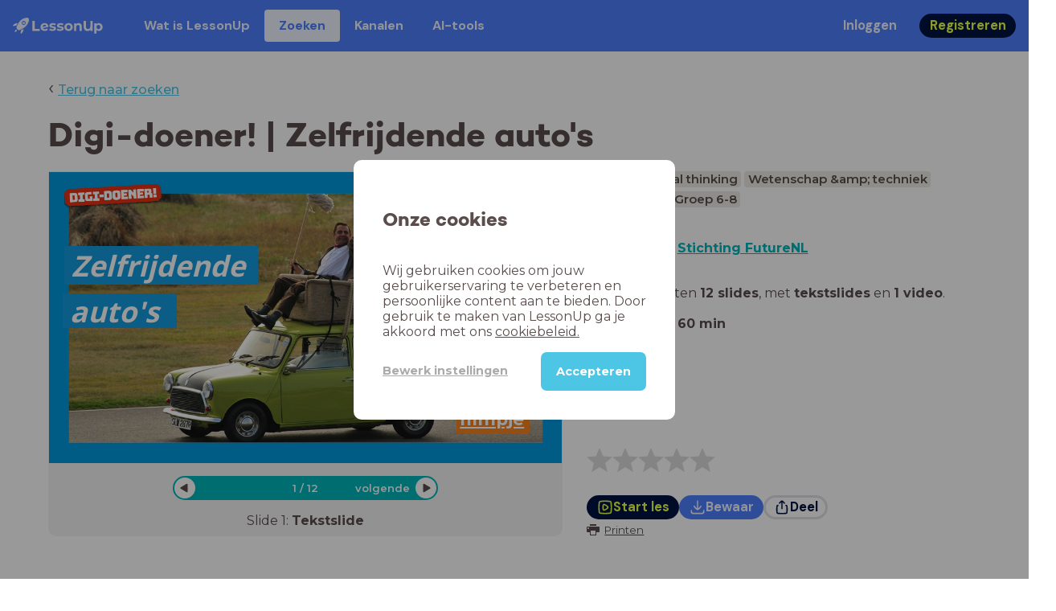

--- FILE ---
content_type: text/html; charset=utf-8
request_url: https://www.lessonup.com/nl/lesson/7vJn33oqzu5YXnSjq
body_size: 38478
content:

    <!DOCTYPE html>
    <html lang="en">
      <head>
        <meta charset="UTF-8" />
        <meta name="viewport" content="width=device-width, initial-scale=1.0" />
        <meta http-equiv="X-UA-Compatible" content="ie=edge" />
        <meta name="theme-color" content="#4dc6e6" />
        <title data-rh="true">Digi-doener! | Zelfrijdende auto&#x27;s - LessonUp</title> <meta data-rh="true" name="twitter:site" content="@lessonup"/><meta data-rh="true" name="robots" content="index, noimageindex"/><meta data-rh="true" name="description" content="In deze les maken kinderen kennis met zelfrijdende auto’s. Ze leren welke techniek er ingezet wordt om een auto zelfstandig te laten rijden en ervaren welke ethische dilemma’s dat met zich mee kan brengen. Ze leren dat meningen kunnen verschillen over verkeerssituaties. Ze gaan vervolgens zelf in groepjes discussiëren over ethische dillema’s in verkeerssituaties. De les heeft zowel doe- als praatopdrachten en is daardoor afwisselend en interactief."/><meta data-rh="true" property="twitter:card" content="summary"/><meta data-rh="true" property="og:title" content="Digi-doener! | Zelfrijdende auto&#x27;s"/><meta data-rh="true" property="og:description" content="In deze les maken kinderen kennis met zelfrijdende auto’s. Ze leren welke techniek er ingezet wordt om een auto zelfstandig te laten rijden en ervaren welke ethische dilemma’s dat met zich mee kan brengen. Ze leren dat meningen kunnen verschillen over verkeerssituaties. Ze gaan vervolgens zelf in groepjes discussiëren over ethische dillema’s in verkeerssituaties. De les heeft zowel doe- als praatopdrachten en is daardoor afwisselend en interactief."/><meta data-rh="true" property="og:image" content="https://lh3.googleusercontent.com/WH9Z1tvp_7bnf06LbGUfDcYeJDCtEumtjzD6UpVuohuU-Eu9EtGviO4zaXacmldiuwkNx9ugBABn-842Kzrr8TMqg9oKCDktLvFlow=w580-h326-c"/> <link data-rh="true" rel="canonical" href="https://www.lessonup.com/nl/lesson/7vJn33oqzu5YXnSjq"/><link data-rh="true" rel="alternate" href="https://www.lessonup.com/nl/lesson/7vJn33oqzu5YXnSjq" hrefLang="nl"/><link data-rh="true" rel="alternate" href="https://www.lessonup.com/en/lesson/7vJn33oqzu5YXnSjq" hrefLang="en"/>
        <link rel="icon" type="image/png" href="/search/public/img/favicon.png" />
        <link rel="shortcut icon" href="/search/public/img/favicon.png" />
        
    <link href="https://fonts.googleapis.com/css?family=Montserrat:400,500,600,700|Open+Sans:400,600|Montserrat+Alternates:400,600,700|DM+Sans:400,500,700|Plus+Jakarta+Sans:800&display=fallback" rel="stylesheet" /><link href="/search/public/fonts/primaryFonts.css" rel="stylesheet" /> <link href="https://fonts.googleapis.com/css?family=Open Sans:400,700&display=fallback" rel="stylesheet" />
    <link rel="stylesheet" type="text/css" href="/search/public/dist/client.27ab742219bf7372f498.css" />
    <style data-emotion="css-global lrov9u">*{box-sizing:border-box;}a{color:inherit;}h1,h2,h3,h4,h5,h6{font-weight:inherit;}button{background:transparent;border:0;padding:0;}button:not(:disabled){cursor:pointer;}@supports selector(:focus-visible){a:focus-visible,button:focus-visible,input:focus-visible,textarea:focus-visible,select:focus-visible{outline:none;}}a:focus-visible,button:focus-visible,input:focus-visible,textarea:focus-visible,select:focus-visible{outline:2px solid var(--color-new-focus-stroke);}dl,figure{margin:0;}:root{--color-primary-text:#E5FF45;--color-primary-background:#001343;--color-primary-hover:#102969;--color-primary-container-text:#001343;--color-primary-container-background:#E5FF45;--color-primary-container-hover:#CEE63E;--color-secondary-text:#EFF4FF;--color-secondary-background:#4E7FFF;--color-secondary-hover:#7a9fff;--color-secondary-container-text:#4E7FFF;--color-secondary-container-background:#EFF4FF;--color-secondary-container-hover:#DFE8FF;--color-tertiary-text:#5957C9;--color-tertiary-background:#D2D1FF;--color-tertiary-container-text:#6F6EBA;--color-tertiary-container-background:#F4F3FF;--color-surface-text:#001343;--color-surface-background:#FFFFFF;--color-surface-hover:rgba(0, 19, 67, 0.04);--color-surface1-text:#001343;--color-surface-background-1:#F7F5F2;--color-surface2-text:#001343;--color-surface-background-2:#EFEAE5;--color-surface3-text:#001343;--color-surface-background-3:#E7E0D9;--color-surface4-text:#001343;--color-surface-background-4:#DFD5CC;--color-surface5-text:#001343;--color-surface-background-5:#D7CBBF;--color-overlay-text:#FFFFFF;--color-overlay-background:rgba(0, 19, 67, 0.5);--color-overlay-surface-text:#001343;--color-overlay-surface-background:rgba(255, 255, 255, 0.9);--color-outline-background:rgba(0, 19, 67, 0.13);--color-outline-hover:rgba(0, 19, 67, 0.42);--color-error-text:#FDEDED;--color-error-background:#EC484D;--color-error-container-text:#EC484D;--color-error-container-background:#FDEDED;--color-success-text:#E4F3E5;--color-success-background:#4CAF50;--color-success-container-text:#4CAF50;--color-success-container-background:#E4F3E5;--color-warning-text:#FFF5D7;--color-warning-background:#C37C12;--color-warning-container-text:#C37C12;--color-warning-container-background:#FFF5D7;--color-focus-text:#F4EEFF;--color-focus-background:#A64EFF;--color-disabled-text:rgba(0, 19, 67, 0.6);--color-disabled-background:rgba(0, 19, 67, 0.125);--color-disabled-surface-text:#AE977F;--color-disabled-surface-background:rgba(174, 151, 127, 0.1);--color-high-contrast-text:#fff;--color-high-contrast-background:#000;--color-high-contrast-disabled-text:rgba(0,0,0,.5);--color-high-contrast-disabled-background:rgba(0,0,0,.05);--color-ai-text:#FFFFFF;--color-ai-gradient:linear-gradient(135deg, #4E7FFF, #A64EFF);--color-gradient-1:linear-gradient(135deg, #CAD9FF, #B9B8FF);--color-gradient-2:linear-gradient(180deg, rgba(223, 232, 255, 100), rgba(223, 232, 255, 0));--color-loader-skeleton-gradient-start:linear-gradient(90deg, rgba(255, 255, 255, 0), rgba(255, 255, 255, 75), rgba(255, 255, 255, 0));--color-new-surface-stroke:#DFE1E7;--color-new-surface-on:#001343;--color-new-surface-fill:#FFFFFF;--color-new-surface-strokesubjacent:#DFE1E7;--color-new-surface-onSubjacent:#001343;--color-new-surface-fillSubjacent:#EBEDEF;--color-new-surface-fillFeedback:#F5F6F7;--color-new-black-stroke:#474B52;--color-new-black-on:#E4E5E7;--color-new-black-fill:#000000;--color-new-black-strokesubjacent:#53575F;--color-new-black-onSubjacent:#ADB1B8;--color-new-black-fillSubjacent:#303236;--color-new-black-fillFeedback:#242529;--color-new-white-stroke:#D6D8DB;--color-new-white-on:#18191B;--color-new-white-fill:#FFFFFF;--color-new-white-strokesubjacent:#D1D7E0;--color-new-white-onSubjacent:#474B52;--color-new-white-fillSubjacent:#E4E5E7;--color-new-white-fillFeedback:#F0F2F5;--color-new-primary-stroke:#001343;--color-new-primary-on:#E5FF45;--color-new-primary-fill:#001343;--color-new-primary-stroke-subjacent:#001343;--color-new-primary-on-subjacent:#E5FF45;--color-new-primary-fill-subjacent:#00288F;--color-new-primary-fillFeedback:#102969;--color-new-secondary-stroke:#4E7FFF;--color-new-secondary-on:#EFF4FF;--color-new-secondary-fill:#4E7FFF;--color-new-secondary-stroke-subjacent:#4E7FFF;--color-new-secondary-on-subjacent:#EFF4FF;--color-new-secondary-fill-subjacent:#336BFF;--color-new-secondary-fillFeedback:#7A9FFF;--color-new-tertiary-stroke:#D2D1FF;--color-new-tertiary-on:#5957C9;--color-new-tertiary-fill:#D2D1FF;--color-new-tetirary-stroke-subjacent:#D2D1FF;--color-new-tetirary-on-subjacent:#5957C9;--color-new-tertiary-fill-subjacent:#E6E5FF;--color-new-tertiary-fillFeedback:#E1E0FF;--color-new-ai-stroke:#4E7FFF;--color-new-ai-on:#FFFFFF;--color-new-ai-fill:#4E7FFF;--color-new-ai-fillGradient:linear-gradient(135deg, #4E7FFF, #A64EFF);--color-new-ai-stroke-subjacent:#4E7FFF;--color-new-ai-on-subjacent:#FFFFFF;--color-new-ai-fill-subjacent:#336BFF;--color-new-ai-fillFeedback:#7A9FFF;--color-new-negative-stroke:#EC484D;--color-new-negative-on:#EC484D;--color-new-negative-fill:#FFE8ED;--color-new-negative-stroke-subjacent:#EC484D;--color-new-negative-on-subjacent:#EC484D;--color-new-negative-fill-subjacent:#FFCCD7;--color-new-negative-fillFeedback:#FFB2C3;--color-new-positive-stroke:#42A546;--color-new-positive-on:#42A546;--color-new-positive-fill:#ECFFF0;--color-new-positive-stroke-subjacent:#42A546;--color-new-positive-on-subjacent:#42A546;--color-new-positive-fill-subjacent:#D1FFDB;--color-new-positive-fillFeedback:#B8FFC7;--color-new-warning-stroke:#C37C12;--color-new-warning-on:#C37C12;--color-new-warning-fill:#FFF5D7;--color-new-warning-stroke-subjacent:#C37C12;--color-new-warning-on-subjacent:#C37C12;--color-new-warning-fill-subjacent:#FFEEBD;--color-new-warning-fillFeedback:#FFE8A3;--color-new-active-stroke:#C7D8FF;--color-new-active-on:#4E7FFF;--color-new-active-fill:#EFF4FF;--color-new-active-stroke-subjacent:#EFF4FF;--color-new-active-on-subjacent:#4E7FFF;--color-new-active-fill-subjacent:#C7D8FF;--color-new-active-fillFeedback:#DFE8FF;--color-new-disabled-stroke:#DFE1E7;--color-new-disabled-on:#66718E;--color-new-disabled-fill:#DFE1E7;--color-new-disabled-stroke-subjacent:#DFE1E7;--color-new-disabled-on-subjacent:#66718E;--color-new-disabled-fill-subjacent:#DFE1E7;--color-new-disabled-fillFeedback:#DFE1E7;--color-new-focus-stroke:#A64EFF;--color-new-luminocityDark-stroke:#1A1A1A4D;--color-new-luminocityDark-on:#1A1A1AD9;--color-new-luminocityDark-fill:#1A1A1A4D;--color-new-luminocityLight-stroke:#E5E5E54D;--color-new-luminocityLight-on:#E5E5E5D9;--color-new-luminocityLight-fill:#E5E5E54D;--color-new-skeleton-fill:#777D88;}</style><style data-emotion="css sstbqj zfb3pf 119m6lo 1b4p18b 1uj1bkn 1yncu0c pwu84r 17j8dvx 1k9anzb 1k8qijt 1bc4zvp l9rgi3 hpj7dl xjx6ca 3vurgw 1fk9npj 10faasc 145iwns 1ohkngb 1dhfdau">.css-sstbqj{position:absolute;right:30px;top:30px;}.css-zfb3pf{position:relative;}@media print{.css-zfb3pf{display:none;}}.css-119m6lo{height:64px;padding-left:16px;padding-right:16px;display:-webkit-box;display:-webkit-flex;display:-ms-flexbox;display:flex;-webkit-align-items:center;-webkit-box-align:center;-ms-flex-align:center;align-items:center;background-color:var(--color-secondary-background);color:var(--color-secondary-text);}@media (max-width: 1023px){.css-119m6lo .tbv_default,.css-119m6lo .tbv_desktop-only{display:none;}}@media (min-width: 1024px){.css-119m6lo .tbv_mobile-only{display:none;}}.css-1b4p18b{height:40px;display:-webkit-box;display:-webkit-flex;display:-ms-flexbox;display:flex;-webkit-align-items:center;-webkit-box-align:center;-ms-flex-align:center;align-items:center;cursor:pointer;margin-right:32px;}.css-1uj1bkn{fill:currentColor;width:auto;height:20px;}.css-1yncu0c{display:-webkit-box;display:-webkit-flex;display:-ms-flexbox;display:flex;-webkit-flex:1;-ms-flex:1;flex:1;-webkit-align-items:center;-webkit-box-align:center;-ms-flex-align:center;align-items:center;}.css-pwu84r{font-size:1rem;line-height:1.5rem;font-weight:800;font-family:"DM Sans",ui-sans-serif,system-ui;font-style:normal;}.css-pwu84r:is(p),.css-pwu84r p{margin:0;}.css-17j8dvx{display:-webkit-box;display:-webkit-flex;display:-ms-flexbox;display:flex;margin:0;padding:0;}.css-1k9anzb{display:-webkit-inline-box;display:-webkit-inline-flex;display:-ms-inline-flexbox;display:inline-flex;list-style-type:none;margin:0;white-space:nowrap;border-radius:4px;}.css-1k9anzb>*{display:-webkit-box;display:-webkit-flex;display:-ms-flexbox;display:flex;line-height:36px;padding:0 16px;border:2px solid transparent;border-radius:4px;}.css-1k9anzb *:focus-visible{outline:none;border:2px solid var(--color-new-focus-stroke);}.css-1k9anzb a{-webkit-text-decoration:none;text-decoration:none;}.css-1k9anzb:hover{-webkit-text-decoration:underline;text-decoration:underline;}.css-1k8qijt{display:-webkit-inline-box;display:-webkit-inline-flex;display:-ms-inline-flexbox;display:inline-flex;list-style-type:none;margin:0;white-space:nowrap;border-radius:4px;background-color:var(--color-secondary-container-background);color:var(--color-secondary-container-text);}.css-1k8qijt>*{display:-webkit-box;display:-webkit-flex;display:-ms-flexbox;display:flex;line-height:36px;padding:0 16px;border:2px solid transparent;border-radius:4px;}.css-1k8qijt *:focus-visible{outline:none;border:2px solid var(--color-new-focus-stroke);}.css-1k8qijt a{-webkit-text-decoration:none;text-decoration:none;}.css-1k8qijt:hover{-webkit-text-decoration:underline;text-decoration:underline;}.css-1bc4zvp{margin-left:auto;display:-webkit-box;display:-webkit-flex;display:-ms-flexbox;display:flex;-webkit-align-items:center;-webkit-box-align:center;-ms-flex-align:center;align-items:center;}.css-1bc4zvp >*~*{margin-left:16px;}.css-l9rgi3{-webkit-flex-direction:row;-ms-flex-direction:row;flex-direction:row;display:-webkit-box;display:-webkit-flex;display:-ms-flexbox;display:flex;}.css-l9rgi3 >*~*{margin-left:16px!important;}.css-hpj7dl{width:auto;display:-webkit-inline-box;display:-webkit-inline-flex;display:-ms-inline-flexbox;display:inline-flex;-webkit-align-items:center;-webkit-box-align:center;-ms-flex-align:center;align-items:center;-webkit-box-pack:center;-ms-flex-pack:center;-webkit-justify-content:center;justify-content:center;gap:5px;padding:5px 12.5px;border-radius:40px;color:var(--color-new-secondary-on);background:var(--color-new-secondary-fill);background-origin:border-box;border:none;-webkit-text-decoration:none;text-decoration:none;}.css-hpj7dl>svg{-webkit-flex-shrink:0;-ms-flex-negative:0;flex-shrink:0;width:1.25rem;height:1.25rem;}.css-hpj7dl:hover{background:var(--color-new-secondary-fillFeedback);}.css-xjx6ca{font-size:1.015625rem;line-height:1.25rem;font-family:"DM Sans",ui-sans-serif,system-ui;font-weight:700;font-style:normal;margin:0;display:-webkit-box;display:-webkit-flex;display:-ms-flexbox;display:flex;-webkit-align-items:center;-webkit-box-align:center;-ms-flex-align:center;align-items:center;-webkit-box-pack:center;-ms-flex-pack:center;-webkit-justify-content:center;justify-content:center;overflow:hidden;position:relative;}.css-3vurgw{overflow:hidden;text-overflow:ellipsis;white-space:nowrap;opacity:1;}.css-1fk9npj{width:auto;display:-webkit-inline-box;display:-webkit-inline-flex;display:-ms-inline-flexbox;display:inline-flex;-webkit-align-items:center;-webkit-box-align:center;-ms-flex-align:center;align-items:center;-webkit-box-pack:center;-ms-flex-pack:center;-webkit-justify-content:center;justify-content:center;gap:5px;padding:5px 12.5px;border-radius:40px;color:var(--color-new-primary-on);background:var(--color-new-primary-fill);background-origin:border-box;border:none;-webkit-text-decoration:none;text-decoration:none;}.css-1fk9npj>svg{-webkit-flex-shrink:0;-ms-flex-negative:0;flex-shrink:0;width:1.25rem;height:1.25rem;}.css-1fk9npj:hover{background:var(--color-new-primary-fillFeedback);}.css-10faasc{margin-left:8px;display:none;}@media (max-width: 1023px){.css-10faasc{display:block;}}.css-145iwns{width:auto;display:-webkit-inline-box;display:-webkit-inline-flex;display:-ms-inline-flexbox;display:inline-flex;-webkit-align-items:center;-webkit-box-align:center;-ms-flex-align:center;align-items:center;-webkit-box-pack:center;-ms-flex-pack:center;-webkit-justify-content:center;justify-content:center;gap:5px;padding:5px;border-radius:40px;color:var(--color-new-secondary-on);background:var(--color-new-secondary-fill);background-origin:border-box;border:none;-webkit-text-decoration:none;text-decoration:none;}.css-145iwns>svg{-webkit-flex-shrink:0;-ms-flex-negative:0;flex-shrink:0;width:1.25rem;height:1.25rem;}.css-145iwns:hover{background:var(--color-new-secondary-fillFeedback);}.css-1ohkngb{width:auto;display:-webkit-inline-box;display:-webkit-inline-flex;display:-ms-inline-flexbox;display:inline-flex;-webkit-align-items:center;-webkit-box-align:center;-ms-flex-align:center;align-items:center;-webkit-box-pack:center;-ms-flex-pack:center;-webkit-justify-content:center;justify-content:center;gap:5px;padding:2.5px 10px;border-radius:40px;color:var(--color-new-surface-on);background:var(--color-new-surface-fill);background-origin:border-box;border:2.5px solid var(--color-new-surface-stroke);-webkit-text-decoration:none;text-decoration:none;}.css-1ohkngb>svg{-webkit-flex-shrink:0;-ms-flex-negative:0;flex-shrink:0;width:1.25rem;height:1.25rem;}.css-1ohkngb:hover{background:var(--color-new-surface-fillFeedback);}.css-1dhfdau{background-color:var(--color-secondary-background);color:var(--color-secondary-text);}</style>
   
    
    <!-- Google Tag Manager -->
    <script nonce="cd017033-7cd7-4a0a-9599-d6923563c915">
      (function (w, d, s, l, i) {
        w[l] = w[l] || [];
        w[l].push({ 'gtm.start': new Date().getTime(), event: 'gtm.js' });
        var f = d.getElementsByTagName(s)[0],
          j = d.createElement(s),
          dl = l != 'dataLayer' ? '&l=' + l : '';
        j.async = true;
        j.src = 'https://www.googletagmanager.com/gtm.js?id=' + i + dl;
        f.parentNode.insertBefore(j, f);
      })(window, document, 'script', 'dataLayer', 'GTM-N3SLDFQ');
    </script>
    <!-- End Google Tag Manager -->
  
    
    <!-- Global site tag (gtag.js) - Google Analytics -->
    <script nonce="cd017033-7cd7-4a0a-9599-d6923563c915" async src="https://www.googletagmanager.com/gtag/js?id=G-DBSWZ6Z27F"></script>
    <script nonce="cd017033-7cd7-4a0a-9599-d6923563c915">
      window.dataLayer = window.dataLayer || [];
      function gtag() {
        dataLayer.push(arguments);
      }
      gtag('js', new Date());
    </script>
  
  
      </head>
      <body>
        <!-- Google Tag Manager (noscript) -->
        <noscript
          ><iframe
            src="https://www.googletagmanager.com/ns.html?id=GTM-N3SLDFQ"
            height="0"
            width="0"
            style="display:none;visibility:hidden"
          ></iframe
        ></noscript>
        <!-- End Google Tag Manager (noscript) -->
        <div id="app" class="wrap-inner"><link rel="preload" as="image" href="/search/public/img/icons/black/clock.png"/><link rel="preload" as="image" href="https://lh3.googleusercontent.com/GRBPV6uTMRJoVtBNCrLF8Wsv7PVAlJv0fC45XACxxPHgCppFqko815RCuQ68QUnP2IKjg1KJ2UmY_z8Mua9Kojf0ONM=s42"/><!--$--><div id="searchToastContainer" class="css-sstbqj"><section class="Toastify" aria-live="polite" aria-atomic="false" aria-relevant="additions text" aria-label="Notifications Alt+T"></section></div><div class="h-100"><div class="nav-bar css-zfb3pf"><nav class="css-119m6lo"><a href="/site/nl" class="css-1b4p18b"><svg xmlns="http://www.w3.org/2000/svg" width="181" height="32" fill="none" viewBox="0 0 181 32" class="css-1uj1bkn"><path fill="currentColor" d="M8.1 25.6c.2-.8 0-1.3-.2-1.5-.2-.3-.7-.4-1.5-.2-2.6.7-2.9 4-3 4.6.7 0 4-.3 4.7-2.9M8 13.4l1.4-2.5c-1.9-.2-5.4.2-9.4 4.3l1.5 1.5s3.1-1 5.2-.5zM18.6 24l-2.8 1.3c.5 2-.5 5.2-.5 5.2l1.5 1.5c4-4 4.5-7.5 4.3-9.4z"></path><path fill="currentColor" fill-rule="evenodd" d="M22.2 9.8a.8.8 0 0 1-1.1 0 .8.8 0 1 1 1 0Zm1.2-1.2a2.5 2.5 0 0 0-3.6 0 2.5 2.5 0 1 0 3.6 0" clip-rule="evenodd"></path><path fill="currentColor" fill-rule="evenodd" d="M24.4 13.2a4 4 0 0 1-5.6 0 4 4 0 1 1 5.6 0M31 1c-.7-.7-1.8-1-3.2-1a21.5 21.5 0 0 0-16.3 10.2A39 39 0 0 0 7 19.6a7.8 7.8 0 0 0 .6 1.5 9 9 0 0 0 1.4 2 8.3 8.3 0 0 0 3.5 2 29.7 29.7 0 0 0 5.5-2.4 39 39 0 0 0 7-4.8c6.6-6.5 8.4-14.5 6-16.9" clip-rule="evenodd"></path><path fill="currentColor" d="M174.4 18.6c0-2.6-1.7-4.2-3.9-4.2s-3.8 1.6-3.8 4.2 1.7 4.2 3.8 4.2c2.2 0 4-1.6 4-4.2Zm4.5 0c0 4.8-3.3 7.8-7.6 7.8-1.9 0-3.4-.6-4.6-1.8v7h-4.4V11h4.2v1.8c1.1-1.3 2.8-2 4.8-2 4.3 0 7.6 3 7.6 7.8M159 6.5v19.7h-4.5v-2.4c-1.3 1.8-3.4 2.7-6 2.7-4.5 0-7.4-3-7.4-8.5V6.5h4.6v11.4c0 3.2 1.7 4.7 4.1 4.7 2.7 0 4.6-1.6 4.6-5V6.5h4.5Zm-21.6 11v8.7H133v-8c0-2.5-1.1-3.6-3-3.6-2.2 0-3.7 1.3-3.7 4.1v7.5H122V11h4.2v1.8c1.2-1.3 3-2 5-2 3.6 0 6.3 2.1 6.3 6.7ZM115 18.6c0-2.6-1.7-4.2-4-4.2-2.1 0-3.8 1.6-3.8 4.2s1.7 4.2 3.9 4.2 3.8-1.6 3.8-4.2Zm-12.3 0c0-4.5 3.5-7.8 8.4-7.8 4.8 0 8.3 3.3 8.3 7.8 0 4.6-3.5 7.8-8.3 7.8-4.9 0-8.4-3.2-8.4-7.8m-15.1 6.2 1.5-3.2c1.4 1 3.4 1.5 5.3 1.5 2 0 2.8-.5 2.8-1.4 0-2.5-9.2 0-9.2-6 0-2.9 2.6-4.9 7-4.9 2.1 0 4.4.5 5.9 1.3l-1.5 3.2c-1.5-.9-3-1.2-4.4-1.2-2 0-2.8.7-2.8 1.4 0 2.6 9.2.1 9.2 6.1 0 2.8-2.7 4.8-7.2 4.8a13 13 0 0 1-6.6-1.6m-15.2 0 1.5-3.2a9 9 0 0 0 5.2 1.5c2 0 2.8-.5 2.8-1.4 0-2.5-9.1 0-9.1-6 0-2.9 2.6-4.9 7-4.9 2 0 4.4.5 5.8 1.3l-1.4 3.2c-1.5-.9-3-1.2-4.4-1.2-2 0-2.8.7-2.8 1.4 0 2.6 9.1.1 9.1 6.1 0 2.8-2.6 4.8-7.1 4.8a13 13 0 0 1-6.6-1.6m-13-6.6 7.4-1.5a3.6 3.6 0 0 0-3.6-2.6c-2.2 0-3.7 1.5-3.8 4Zm8.2 3.2L70 24q-2.1 2.4-6.3 2.4c-5.2 0-8.6-3.3-8.6-7.8s3.4-7.8 8.1-7.8c4.3 0 7.8 2.8 7.8 7.7l-11.2 2.1c.7 1.5 2 2.3 4 2.3 1.7 0 2.8-.5 3.8-1.5M39.1 6.5h4.6v16h9.9v3.7H39V6.5Z"></path></svg></a><div class="css-1yncu0c"><div class="tbv_default"><div class="css-pwu84r"><ul class="TopBarItemList css-17j8dvx"><li class="css-1k9anzb"><a href="/site/nl/docenten">Wat is LessonUp</a></li><li class="css-1k8qijt"><a href="/nl/lessons/">Zoeken</a></li><li class="css-1k9anzb"><a href="/nl/channels">Kanalen</a></li><li class="css-1k9anzb"><a href="/nl/app/ai-tools">aiToolsTab</a></li></ul></div></div><div class="TopBarRight css-1bc4zvp"><div class="tbv_default"><div class="css-l9rgi3"><button class="css-hpj7dl"><span class="css-xjx6ca"><div class="css-3vurgw">Inloggen</div></span></button><button class="css-1fk9npj"><span class="css-xjx6ca"><div class="css-3vurgw">Registreren</div></span></button></div></div></div></div><div class="css-10faasc"><button class="css-145iwns"><svg xmlns="http://www.w3.org/2000/svg" width="24" height="24" fill="none" viewBox="0 0 24 24"><path stroke="currentColor" stroke-linecap="round" stroke-linejoin="round" stroke-width="2" d="M2.742 4.5h18.516M2.742 12h18.516M2.742 19.5h18.516"></path></svg></button></div></nav></div><div class="app-layout"><div class="app-layout-content"><div><div class="lesson-page-section page-center lesson-page-view"><div class="lesson-page__back"><span class="lesson-page__back-arrow">‹</span><a class="link-prominent" href="/nl/lessons/">Terug naar zoeken</a></div><div class="lesson-overview"><h1 class="ui-heading ui-heading--h0 lesson-overview__title">Digi-doener! | Zelfrijdende auto&#x27;s</h1><div class="lesson-preview" tabindex="0"><div class="lesson-preview__player-container"><div class="relative"><div class="lesson-preview__player"><div class="pin-view"><div id="slide" data-allow-image-zoom="0" style="background-color:#daf0ff;color:#000000" class="pin-container view-mode  slide-layout-9  "><div class=" slide-layout-9  content-background"></div><div data-component-id="image" comp-remote-event="click" class="image opacity-100"></div><div data-component-id="image2" comp-remote-event="click" class="image2 opacity-100"></div><div class="view-components"><div data-component-id="e91a6edfaa252b82d72920e8" data-component="image" data-grippy="move" class="component component-container component-image  allowzoom-false opacity-100  " style="left:-17.580555555555556%;top:-13.491496815286624%;bottom:3.7258598726114647%;right:-17.741935483870968%;inset:-13.491496815286624% -17.741935483870968% 3.7258598726114647% -17.580555555555556%"><div class="comp-image" data-grippy="move" style="background-image:url(https://lh3.googleusercontent.com/ZmwpQNFFbLEvhiy64UsuCqHV-OXoFUgs7JdNi3FC_eJzBTG-m1ox1kd8K4jgYisWONWpN9eQ1ZH2UxI_HgmqILLQZYORhg=s1280);background-size:contain;border-radius:0"></div></div><div data-component-id="s87gcQYhk5BWSAuc6" data-component="image" data-grippy="move" class="component component-container component-image  allowzoom-false opacity-100  " style="left:-0.49969534050178765%;top:-1.8324522292993635%;bottom:-1.8249840764331209%;right:-0.6606272401433699%;inset:-1.8324522292993635% -0.6606272401433699% -1.8249840764331209% -0.49969534050178765%"><div class="comp-image" data-grippy="move" style="background-image:url(https://lh3.googleusercontent.com/a5uOnLil9ZVctFGnaGf65Cvn6Jnk9gO8gCtmTqg3IwybZUqh4MUvXuDbCe43qIQvHop74JtQJP1KgkrUFx6P6pHSbbM=s1280);background-size:contain;border-radius:0"></div></div><div data-component-id="rsAGWkgBdK2Bdk2Tm" data-component="image" data-grippy="move" class="component component-container component-image  allowzoom-false opacity-100  " style="left:2.6723703703703703%;top:-6.761996233521658%;bottom:77.38719397363464%;right:77.57936507936508%;inset:-6.761996233521658% 77.57936507936508% 77.38719397363464% 2.6723703703703703%"><div class="comp-image" data-grippy="move" style="background-image:url(https://lh3.googleusercontent.com/liX2_V4lMNnXdV_g0YCdt26_zADr2eulwzpwu5KksQYn8Wt32YI9-y3nIUHO6xjtQILaBIavd7iD1g5kb-TYN47YKY6ceg=s1280);background-size:contain;border-radius:0"></div></div><div data-component-id="NjeEfzrX5GhhiC2Ss" data-component="text" data-grippy="move" class="component component-container component-text    " style="left:2.994%;top:25.466%;bottom:61.278%;right:59.276%;inset:25.466% 59.276% 61.278% 2.994%;color:#ffffff"><div class="text-comp-inner text-columns-1" style="background-color:#139bdf"><div class="text-value font-open-sans font-size-100 text-padding-0 text-align-left vertical-align-center" data-grippy="move"><b><i>&nbsp;Zelfrijdende</i></b></div></div></div><div data-component-id="qe5qg2esrqAAjh6KZ" data-component="text" data-grippy="move" class="component component-container component-text    " style="left:2.672%;top:41.791%;bottom:46.397%;right:75.087%;inset:41.791% 75.087% 46.397% 2.672%;color:#ffffff"><div class="text-comp-inner text-columns-1" style="background-color:#139bdf"><div class="text-value font-open-sans font-size-100 text-padding-0 text-align-left vertical-align-center" data-grippy="move"><b><i>&nbsp;auto's</i></b></div></div></div><div data-component-id="8403ba4df2b6be6fca4f4b35" data-component="text" data-grippy="move" class="component component-container component-text    " style="left:79.46980286738352%;top:79.20732484076433%;bottom:10.350318471337577%;right:6.257706093189963%;inset:79.20732484076433% 6.257706093189963% 10.350318471337577% 79.46980286738352%;color:#000000"><div class="text-comp-inner text-columns-1" style="background-color:#f48221"><div class="text-value font-montserrat font-size-60 text-padding-1 text-align-left vertical-align-top" data-grippy="move"><b style="color:rgb(255, 255, 255)"><a href="http://www.youtube.com/watch?v=eu2ewxZ9IbY">filmpje</a></b></div></div></div></div></div></div><div class="lesson-preview__player-nav"><div class="player-nav-button player-nav-button-left"><button class="button-unstyled lesson-preview__player-navbutton"><svg viewBox="0 0 9 12" class="arrow-left" width="10" height="12"><path d="M7.486.909L.429 5.143a1 1 0 000 1.714l7.057 4.234A1 1 0 009 10.234V1.766A1 1 0 007.486.91z" fill="currentColor" fill-rule="evenodd"></path></svg></button></div><div class="lesson-preview__player-nav-count"><span>1<!-- --> / <!-- -->12</span></div><div class="player-nav-button player-nav-button-right clickable"><span class="navigation-text-button">volgende</span><button class="button-unstyled lesson-preview__player-navbutton"><svg viewBox="0 0 9 12" class="arrow-right" width="10" height="12"><path d="M1.514.909l7.057 4.234a1 1 0 010 1.714l-7.057 4.234A1 1 0 010 10.234V1.766A1 1 0 011.514.91z" fill="currentColor" fill-rule="evenodd"></path></svg></button></div></div></div><div class="lesson-preview__slide-info"><span>Slide <!-- -->1<!-- -->: <strong>Tekstslide</strong></span></div></div></div><div class="lesson-preview__content"><div class="lesson-overview-meta"><div><div class="ui-tags lesson-overview-meta-section"><span title="Computational thinking" class="ui-tag ui-tag--large bg-warm-gray">Computational thinking</span><span title="Wetenschap &amp; techniek" class="ui-tag ui-tag--large bg-warm-gray">Wetenschap &amp; techniek</span><span title="Basisschool" class="ui-tag ui-tag--large bg-warm-gray">Basisschool</span><span title="Groep 6-8" class="ui-tag ui-tag--large bg-warm-gray">Groep 6-8</span></div><div class="channel-info lesson-overview-meta-section"><div class="channel-info-logo" style="background-image:url(https://lh3.googleusercontent.com/GRBPV6uTMRJoVtBNCrLF8Wsv7PVAlJv0fC45XACxxPHgCppFqko815RCuQ68QUnP2IKjg1KJ2UmY_z8Mua9Kojf0ONM=s1280)"></div><p class="channel-info-link">Les van <a target="_self" href="/nl/channel/futurenl" rel="noreferrer">Stichting FutureNL</a></p></div><div class="lesson-overview-meta-section"><div class="lesson-overview-meta__description "><p>In deze les zitten <strong>12 slides</strong>, <!-- -->met<!-- --> <span><strong>tekstslides</strong> en <strong>1 video</strong></span>.</p></div><span class="lesson-overview-meta__duration"><span class="lesson-overview-meta__icon"><img src="/search/public/img/icons/black/clock.png" alt="time-icon"/></span>Lesduur is: <strong>60<!-- --> <!-- -->min</strong></span></div></div><div class="lesson-overview-meta-action-section"><div class="feedback_bar lesson-overview-meta-section" style="font-size:2em"><svg xmlns="http://www.w3.org/2000/svg" version="1.1" viewBox="0 0 222 210" class="feedback_bar__star feedback_bar__star--sizing-to-font feedback_bar__star--animations" fill="#dcdbdc"><path d="M179.46 209.73l-68.28-41.51-68.107 41.79 18.381-77.77L.661 80.38 80.3 73.835 110.84-.009l30.838 73.717 79.665 6.222-60.58 52.11z" stroke="none" stroke-width="10" fill="#dcdbdc" class="svg_star_path"></path></svg><svg xmlns="http://www.w3.org/2000/svg" version="1.1" viewBox="0 0 222 210" class="feedback_bar__star feedback_bar__star--sizing-to-font feedback_bar__star--animations" fill="#dcdbdc"><path d="M179.46 209.73l-68.28-41.51-68.107 41.79 18.381-77.77L.661 80.38 80.3 73.835 110.84-.009l30.838 73.717 79.665 6.222-60.58 52.11z" stroke="none" stroke-width="10" fill="#dcdbdc" class="svg_star_path"></path></svg><svg xmlns="http://www.w3.org/2000/svg" version="1.1" viewBox="0 0 222 210" class="feedback_bar__star feedback_bar__star--sizing-to-font feedback_bar__star--animations" fill="#dcdbdc"><path d="M179.46 209.73l-68.28-41.51-68.107 41.79 18.381-77.77L.661 80.38 80.3 73.835 110.84-.009l30.838 73.717 79.665 6.222-60.58 52.11z" stroke="none" stroke-width="10" fill="#dcdbdc" class="svg_star_path"></path></svg><svg xmlns="http://www.w3.org/2000/svg" version="1.1" viewBox="0 0 222 210" class="feedback_bar__star feedback_bar__star--sizing-to-font feedback_bar__star--animations" fill="#dcdbdc"><path d="M179.46 209.73l-68.28-41.51-68.107 41.79 18.381-77.77L.661 80.38 80.3 73.835 110.84-.009l30.838 73.717 79.665 6.222-60.58 52.11z" stroke="none" stroke-width="10" fill="#dcdbdc" class="svg_star_path"></path></svg><svg xmlns="http://www.w3.org/2000/svg" version="1.1" viewBox="0 0 222 210" class="feedback_bar__star feedback_bar__star--sizing-to-font feedback_bar__star--animations" fill="#dcdbdc"><path d="M179.46 209.73l-68.28-41.51-68.107 41.79 18.381-77.77L.661 80.38 80.3 73.835 110.84-.009l30.838 73.717 79.665 6.222-60.58 52.11z" stroke="none" stroke-width="10" fill="#dcdbdc" class="svg_star_path"></path></svg></div><div class="lesson-overview-meta__buttons lesson-overview-meta-section"><div><button class="css-1fk9npj"><svg xmlns="http://www.w3.org/2000/svg" width="24" height="24" fill="none" viewBox="0 0 24 24"><path stroke="currentColor" stroke-linecap="round" stroke-linejoin="round" stroke-width="2" d="M3.273 19.33c.078.72.65 1.292 1.37 1.37 2.353.258 4.818.611 7.357.611s5.004-.353 7.358-.61a1.55 1.55 0 0 0 1.369-1.37c.251-2.345.584-4.801.584-7.331s-.333-4.986-.584-7.33a1.55 1.55 0 0 0-1.37-1.37c-2.353-.258-4.818-.611-7.357-.611s-5.004.353-7.358.61c-.72.08-1.291.65-1.369 1.37C3.022 7.014 2.69 9.47 2.69 12s.333 4.986.584 7.33"></path><path stroke="currentColor" stroke-linecap="round" stroke-linejoin="round" stroke-width="2" d="M8.78 12c0 .844.144 2.057.283 3.029.123.864.977 1.418 1.8 1.125 1.973-.702 3.814-1.782 5.08-3.402a1.22 1.22 0 0 0 0-1.504c-1.266-1.62-3.107-2.7-5.08-3.402-.823-.293-1.677.261-1.8 1.125-.14.972-.284 2.185-.284 3.029"></path></svg><span class="css-xjx6ca"><div class="css-3vurgw">Start les</div></span></button></div><button class="css-hpj7dl"><svg xmlns="http://www.w3.org/2000/svg" width="24" height="24" fill="none" viewBox="0 0 24 24" class="icon"><path stroke="currentColor" stroke-linecap="round" stroke-linejoin="round" stroke-width="2" d="M2.728 16.908v1.427a2.853 2.853 0 0 0 2.853 2.852H18.42a2.853 2.853 0 0 0 2.852-2.852v-1.427M7.044 10.485c.972 1.789 2.42 3.419 4.285 4.546.413.25.93.25 1.342 0 1.865-1.128 3.312-2.758 4.284-4.546M12 15.218V2.813"></path></svg><span class="css-xjx6ca"><div class="css-3vurgw"><span>Bewaar</span></div></span></button><button class="css-1ohkngb"><svg xmlns="http://www.w3.org/2000/svg" width="24" height="24" fill="none" viewBox="0 0 24 24"><path stroke="currentColor" stroke-linecap="round" stroke-linejoin="round" stroke-width="2" d="M5.961 9.158a1.56 1.56 0 0 0-1.374 1.372 39.2 39.2 0 0 0 0 9.114 1.56 1.56 0 0 0 1.374 1.372c3.087.343 8.99.343 12.078 0a1.56 1.56 0 0 0 1.374-1.372 39.2 39.2 0 0 0 0-9.114 1.56 1.56 0 0 0-1.374-1.372M12 13.898V2.727m3.533 3.031c-1.074-1.356-1.805-1.987-2.894-2.813a1.04 1.04 0 0 0-1.277 0c-1.09.826-1.82 1.457-2.894 2.813"></path></svg><span class="css-xjx6ca"><div class="css-3vurgw">Deel</div></span></button></div><div class="lesson-overview-meta__sub-buttons lesson-overview-meta-section"><button type="button" class="text-button-comp fg-text print-button"><svg viewBox="0 0 32 32" class="icon" fill="currentcolor"><path d="M8 2h16v4H8V2zM30 8H2c-1.1 0-2 .9-2 2v10c0 1.1.9 2 2 2h6v8h16v-8h6c1.1 0 2-.9 2-2V10c0-1.1-.9-2-2-2zM4 14a2 2 0 11-.001-3.999A2 2 0 014 14zm18 14H10V18h12v10z"></path></svg>Printen</button></div></div></div></div></div><div class="lesson-overview-introduction"><div class="lesson-overview-introduction-text"><div><h2 class="ui-heading ui-heading--h1">Introductie</h2><div>In deze les maken kinderen kennis met zelfrijdende auto’s. Ze leren welke techniek er ingezet wordt om een auto zelfstandig te laten rijden en ervaren welke ethische dilemma’s dat met zich mee kan brengen. Ze leren dat meningen kunnen verschillen over verkeerssituaties. Ze gaan vervolgens zelf in groepjes discussiëren over ethische dillema’s in verkeerssituaties. De les heeft zowel doe- als praatopdrachten en is daardoor afwisselend en interactief.</div></div></div><div class="lesson-overview-introduction-downloads"><div><h3 class="ui-heading ui-heading--h2" style="margin-top:0">Instructies</h3><button class="css-1ohkngb"><span class="css-xjx6ca"><div class="css-3vurgw">Docentenhandleiding_PO_Les_Zelfrijdende autos.pdf</div></span></button></div><div><h3 class="ui-heading ui-heading--h2">Werkbladen</h3><button class="css-1ohkngb"><span class="css-xjx6ca"><div class="css-3vurgw">Zelfrijdende auto&#x27;s_lesbrief</div></span></button><button class="css-1ohkngb"><span class="css-xjx6ca"><div class="css-3vurgw">PO_Zelfrijdende-autos_DIY-opdracht.pdf</div></span></button></div></div></div><div><h2 class="ui-heading ui-heading--h1">Onderdelen in deze les</h2><div class="lesson-overview-pins lesson-overview-pin-grid"><div class="pin-flow-40"><div class="pin-wrapper"><div class="pin-view lesson-overview-pin thumbPreview"><div id="slide" data-allow-image-zoom="0" style="background-color:#daf0ff;color:#000000" class="pin-container view-mode  slide-layout-9  "><div class=" slide-layout-9  content-background"></div><div data-component-id="image" comp-remote-event="click" class="image opacity-100"></div><div data-component-id="image2" comp-remote-event="click" class="image2 opacity-100"></div><div class="view-components"><div data-component-id="e91a6edfaa252b82d72920e8" data-component="image" data-grippy="move" class="component component-container component-image  allowzoom-false opacity-100  is-thumb" style="left:-17.580555555555556%;top:-13.491496815286624%;bottom:3.7258598726114647%;right:-17.741935483870968%;inset:-13.491496815286624% -17.741935483870968% 3.7258598726114647% -17.580555555555556%"><div class="comp-image" data-grippy="move" style="background-image:url(https://lh3.googleusercontent.com/ZmwpQNFFbLEvhiy64UsuCqHV-OXoFUgs7JdNi3FC_eJzBTG-m1ox1kd8K4jgYisWONWpN9eQ1ZH2UxI_HgmqILLQZYORhg=s1280);background-size:contain;border-radius:0"></div></div><div data-component-id="s87gcQYhk5BWSAuc6" data-component="image" data-grippy="move" class="component component-container component-image  allowzoom-false opacity-100  is-thumb" style="left:-0.49969534050178765%;top:-1.8324522292993635%;bottom:-1.8249840764331209%;right:-0.6606272401433699%;inset:-1.8324522292993635% -0.6606272401433699% -1.8249840764331209% -0.49969534050178765%"><div class="comp-image" data-grippy="move" style="background-image:url(https://lh3.googleusercontent.com/a5uOnLil9ZVctFGnaGf65Cvn6Jnk9gO8gCtmTqg3IwybZUqh4MUvXuDbCe43qIQvHop74JtQJP1KgkrUFx6P6pHSbbM=s1280);background-size:contain;border-radius:0"></div></div><div data-component-id="rsAGWkgBdK2Bdk2Tm" data-component="image" data-grippy="move" class="component component-container component-image  allowzoom-false opacity-100  is-thumb" style="left:2.6723703703703703%;top:-6.761996233521658%;bottom:77.38719397363464%;right:77.57936507936508%;inset:-6.761996233521658% 77.57936507936508% 77.38719397363464% 2.6723703703703703%"><div class="comp-image" data-grippy="move" style="background-image:url(https://lh3.googleusercontent.com/liX2_V4lMNnXdV_g0YCdt26_zADr2eulwzpwu5KksQYn8Wt32YI9-y3nIUHO6xjtQILaBIavd7iD1g5kb-TYN47YKY6ceg=s1280);background-size:contain;border-radius:0"></div></div><div data-component-id="NjeEfzrX5GhhiC2Ss" data-component="text" data-grippy="move" class="component component-container component-text    " style="left:2.994%;top:25.466%;bottom:61.278%;right:59.276%;inset:25.466% 59.276% 61.278% 2.994%;color:#ffffff"><div class="text-comp-inner text-columns-1" style="background-color:#139bdf"><div class="text-value font-open-sans font-size-100 text-padding-0 text-align-left vertical-align-center" data-grippy="move"><b><i>&nbsp;Zelfrijdende</i></b></div></div></div><div data-component-id="qe5qg2esrqAAjh6KZ" data-component="text" data-grippy="move" class="component component-container component-text    " style="left:2.672%;top:41.791%;bottom:46.397%;right:75.087%;inset:41.791% 75.087% 46.397% 2.672%;color:#ffffff"><div class="text-comp-inner text-columns-1" style="background-color:#139bdf"><div class="text-value font-open-sans font-size-100 text-padding-0 text-align-left vertical-align-center" data-grippy="move"><b><i>&nbsp;auto's</i></b></div></div></div><div data-component-id="8403ba4df2b6be6fca4f4b35" data-component="text" data-grippy="move" class="component component-container component-text    " style="left:79.46980286738352%;top:79.20732484076433%;bottom:10.350318471337577%;right:6.257706093189963%;inset:79.20732484076433% 6.257706093189963% 10.350318471337577% 79.46980286738352%;color:#000000"><div class="text-comp-inner text-columns-1" style="background-color:#f48221"><div class="text-value font-montserrat font-size-60 text-padding-1 text-align-left vertical-align-top" data-grippy="move"><b style="color:rgb(255, 255, 255)"><a href="http://www.youtube.com/watch?v=eu2ewxZ9IbY">filmpje</a></b></div></div></div></div></div></div><h4 class="ui-heading ui-heading--h3 lesson-overview-pin-title">Slide <!-- -->1<!-- --> -<!-- --> <!-- -->Tekstslide</h4></div><div class="pin-wrapper"><div class="pin-view lesson-overview-pin thumbPreview"><div class="video-thumb playerWrapper" style="background-image:url(https://i.ytimg.com/vi/5wxjondJcwo/default.jpg)"><div class="icon icon-color icon-youtube"></div></div></div><h4 class="ui-heading ui-heading--h3 lesson-overview-pin-title">Slide <!-- -->2<!-- --> -<!-- --> <!-- -->Video</h4></div><div class="pin-wrapper"><div class="pin-view lesson-overview-pin thumbPreview"><div id="slide" data-allow-image-zoom="0" class="pin-container view-mode slide-color-1 slide-layout-9  "><div class="slide-color-1 slide-layout-9  content-background"></div><div data-component-id="image" comp-remote-event="click" class="image opacity-100"></div><div data-component-id="image2" comp-remote-event="click" class="image2 opacity-100"></div><div class="view-components"><div data-component-id="20faa678e9c35532931088dd" data-component="image" data-grippy="move" class="component component-container component-image  allowzoom-false opacity-100  is-thumb" style="left:26.098028673835127%;top:16.028694267515924%;bottom:18.75429936305732%;right:5.5982616487455195%;inset:16.028694267515924% 5.5982616487455195% 18.75429936305732% 26.098028673835127%"><div class="comp-image" data-grippy="move" style="background-image:url(https://lh3.googleusercontent.com/HS2xWLfV0B-yqMPqqCvirXJ1Pfg8M3h-lM886PnOSO6LdtIr3n2xkbe1M6wurrfosyoLZLzuwKe8yTj1p-XaBQB3hYBR=s1280);background-size:contain;border-radius:0"></div></div><div data-component-id="hM8C4ZZhCWuddHkG4" data-component="image" data-grippy="move" class="component component-container component-image  allowzoom-false opacity-100  is-thumb" style="left:-0.7515232974910404%;top:-1.6091512738853506%;bottom:-2.0171974522292992%;right:-0.41756272401433847%;inset:-1.6091512738853506% -0.41756272401433847% -2.0171974522292992% -0.7515232974910404%"><div class="comp-image" data-grippy="move" style="background-image:url(https://lh3.googleusercontent.com/a5uOnLil9ZVctFGnaGf65Cvn6Jnk9gO8gCtmTqg3IwybZUqh4MUvXuDbCe43qIQvHop74JtQJP1KgkrUFx6P6pHSbbM=s1280);background-size:contain;border-radius:0"></div></div><div data-component-id="CK64yDu8RgoGFh2im" data-component="image" data-grippy="move" class="component component-container component-image  allowzoom-false opacity-100  is-thumb" style="left:2.6723703703703703%;top:-6.761996233521658%;bottom:77.38719397363464%;right:77.57936507936508%;inset:-6.761996233521658% 77.57936507936508% 77.38719397363464% 2.6723703703703703%"><div class="comp-image" data-grippy="move" style="background-image:url(https://lh3.googleusercontent.com/liX2_V4lMNnXdV_g0YCdt26_zADr2eulwzpwu5KksQYn8Wt32YI9-y3nIUHO6xjtQILaBIavd7iD1g5kb-TYN47YKY6ceg=s1280);background-size:contain;border-radius:0"></div></div><div data-component-id="75bfbad8d57928e7393babb9" data-component="text" data-grippy="move" class="component component-container component-text    " style="left:5.16318100358423%;top:19.337261146496814%;bottom:50.63009554140127%;right:71.17491039426524%;inset:19.337261146496814% 71.17491039426524% 50.63009554140127% 5.16318100358423%"><div class="text-comp-inner text-columns-1" style="background-color:transparent"><div class="text-value font-montserrat font-size-60 text-padding-1 text-align-left vertical-align-top" data-grippy="move"><span style="font-weight:bold">Iets nieuws? <br />Nee hoor!</span></div></div></div></div></div></div><h4 class="ui-heading ui-heading--h3 lesson-overview-pin-title">Slide <!-- -->3<!-- --> -<!-- --> <!-- -->Tekstslide</h4></div><div class="pin-wrapper"><div class="pin-view lesson-overview-pin thumbPreview"><div id="slide" data-allow-image-zoom="0" class="pin-container view-mode slide-color-1 slide-layout-9  "><div class="slide-color-1 slide-layout-9  content-background"></div><div data-component-id="image" comp-remote-event="click" class="image opacity-100"></div><div data-component-id="image2" comp-remote-event="click" class="image2 opacity-100"></div><div class="view-components"><div data-component-id="dmGFebpH5ydKW75bx" data-component="image" data-grippy="move" class="component component-container component-image  allowzoom-false opacity-100  is-thumb" style="left:2.6723703703703703%;top:-6.761996233521658%;bottom:77.38719397363464%;right:77.57936507936508%;inset:-6.761996233521658% 77.57936507936508% 77.38719397363464% 2.6723703703703703%"><div class="comp-image" data-grippy="move" style="background-image:url(https://lh3.googleusercontent.com/liX2_V4lMNnXdV_g0YCdt26_zADr2eulwzpwu5KksQYn8Wt32YI9-y3nIUHO6xjtQILaBIavd7iD1g5kb-TYN47YKY6ceg=s1280);background-size:contain;border-radius:0"></div></div><div data-component-id="74e876383514457432e57586" data-component="image" data-grippy="move" class="component component-container component-image  allowzoom-false opacity-100  is-thumb" style="left:-1.8743727598566307%;top:-3.5647611464968154%;bottom:-3.9336146496815285%;right:0.08400537634408602%;inset:-3.5647611464968154% 0.08400537634408602% -3.9336146496815285% -1.8743727598566307%"><div class="comp-image" data-grippy="move" style="background-image:url(https://lh3.googleusercontent.com/ujECNbl8hvfO3BOhHBaCcVcmKCkcYQmjZYuSq9ghvwEBwgn7hRjD5ht75cXO0JJNK5TiTRG0i19i4Iw3HpH-GIActZ9Q=s1280);background-size:contain;border-radius:0"></div></div><div data-component-id="rX58M737ftokMtwe9" data-component="image" data-grippy="move" class="component component-container component-image  allowzoom-false opacity-100  is-thumb" style="left:-0.7472974910394266%;top:-1.6172292993630606%;bottom:-1.98421974522293%;right:-0.4165268817204301%;inset:-1.6172292993630606% -0.4165268817204301% -1.98421974522293% -0.7472974910394266%"><div class="comp-image" data-grippy="move" style="background-image:url(https://lh3.googleusercontent.com/a5uOnLil9ZVctFGnaGf65Cvn6Jnk9gO8gCtmTqg3IwybZUqh4MUvXuDbCe43qIQvHop74JtQJP1KgkrUFx6P6pHSbbM=s1280);background-size:contain;border-radius:0"></div></div><div data-component-id="17bcde94c988c5f18f040295" data-component="text" data-grippy="move" class="component component-container component-text    " style="left:7.301469534050178%;top:26.663853503184715%;bottom:59.699681528662424%;right:62.59623655913978%;inset:26.663853503184715% 62.59623655913978% 59.699681528662424% 7.301469534050178%"><div class="text-comp-inner text-columns-1" style="background-color:transparent"><div class="text-value font-montserrat font-size-60 text-padding-1 text-align-left vertical-align-top" data-grippy="move"><span style="color:rgb(255, 255, 255);font-weight:bold">Beste handig!</span></div></div></div><div data-component-id="5cdd89ab8692ea041f994fba" data-component="text" data-grippy="move" class="component component-container component-text    " style="left:46.53055555555555%;top:41.9187898089172%;bottom:37.54347133757962%;right:43.76998207885304%;inset:41.9187898089172% 43.76998207885304% 37.54347133757962% 46.53055555555555%;color:#ffffff"><div class="text-comp-inner text-columns-1" style="background-color:#f90004"><div class="text-value font-montserrat font-size-140 text-padding-0 text-align-left vertical-align-top" data-grippy="move"><span style="color:rgb(255, 255, 255);font-weight:bold">&nbsp;<a href="https://schooltv.nl/video/het-klokhuis-zelfrijdende-auto/">&gt;</a></span></div></div></div></div></div></div><h4 class="ui-heading ui-heading--h3 lesson-overview-pin-title">Slide <!-- -->4<!-- --> -<!-- --> <!-- -->Tekstslide</h4></div><div class="pin-wrapper"><div class="pin-view lesson-overview-pin thumbPreview"><div id="slide" data-allow-image-zoom="0" class="pin-container view-mode slide-color-1 slide-layout-9  "><div class="slide-color-1 slide-layout-9  content-background"></div><div data-component-id="image" comp-remote-event="click" class="image opacity-100"></div><div data-component-id="image2" comp-remote-event="click" class="image2 opacity-100"></div><div class="view-components"><div data-component-id="973f65d927f71eeb326c99b9" data-component="image" data-grippy="move" class="component component-container component-image  allowzoom-false opacity-100  is-thumb" style="left:-1.134074372759848%;top:0.7178041401273885%;bottom:1.4281449044585988%;right:-1.463094982078843%;inset:0.7178041401273885% -1.463094982078843% 1.4281449044585988% -1.134074372759848%"><div class="comp-image" data-grippy="move" style="background-image:url(https://lh3.googleusercontent.com/I2ceXd6z-TAHEZvluXfTxYfav3iFi0QW_NcFhJCZXtduR8pmHh1mo6VyD4ukSiNCI65ZfwUbpk11K5SRzJh-LXODIb8T=s1280);background-size:contain;border-radius:0"></div></div><div data-component-id="JqF3TirHNHRN9yZXs" data-component="image" data-grippy="move" class="component component-container component-image  allowzoom-false opacity-100  is-thumb" style="left:-0.41302553763440386%;top:-1.2434060509554141%;bottom:-2.442022292993631%;right:-0.7420488351254448%;inset:-1.2434060509554141% -0.7420488351254448% -2.442022292993631% -0.41302553763440386%"><div class="comp-image" data-grippy="move" style="background-image:url(https://lh3.googleusercontent.com/a5uOnLil9ZVctFGnaGf65Cvn6Jnk9gO8gCtmTqg3IwybZUqh4MUvXuDbCe43qIQvHop74JtQJP1KgkrUFx6P6pHSbbM=s1280);background-size:contain;border-radius:0"></div></div><div data-component-id="QY7KrLn3jmTD2gXc4" data-component="image" data-grippy="move" class="component component-container component-image  allowzoom-false opacity-100  is-thumb" style="left:2.6723703703703703%;top:-6.761996233521658%;bottom:77.38719397363464%;right:77.57936507936508%;inset:-6.761996233521658% 77.57936507936508% 77.38719397363464% 2.6723703703703703%"><div class="comp-image" data-grippy="move" style="background-image:url(https://lh3.googleusercontent.com/liX2_V4lMNnXdV_g0YCdt26_zADr2eulwzpwu5KksQYn8Wt32YI9-y3nIUHO6xjtQILaBIavd7iD1g5kb-TYN47YKY6ceg=s1280);background-size:contain;border-radius:0"></div></div><div data-component-id="16b04166edb9d698b19b0c38" data-component="text" data-grippy="move" class="component component-container component-text    " style="left:7.845752688172043%;top:65.39554140127389%;bottom:13.80187898089172%;right:52.19713261648745%;inset:65.39554140127389% 52.19713261648745% 13.80187898089172% 7.845752688172043%;color:#000000"><div class="text-comp-inner text-columns-1" style="background-color:#ffffff"><div class="text-value font-montserrat font-size-60 text-padding-1 text-align-left vertical-align-top" data-grippy="move"><span style="font-weight:bold">&nbsp;Waarom rijden ze&nbsp; &nbsp;nog niet op de weg?</span></div></div></div></div></div></div><h4 class="ui-heading ui-heading--h3 lesson-overview-pin-title">Slide <!-- -->5<!-- --> -<!-- --> <!-- -->Tekstslide</h4></div><div class="pin-wrapper"><div class="pin-view lesson-overview-pin thumbPreview"><div id="slide" data-allow-image-zoom="0" class="pin-container view-mode slide-color-1 slide-layout-9  "><div class="slide-color-1 slide-layout-9  content-background"></div><div data-component-id="image" comp-remote-event="click" class="image opacity-100"></div><div data-component-id="image2" comp-remote-event="click" class="image2 opacity-100"></div><div class="view-components"><div data-component-id="Kx7p799fycWHCzLBY" data-component="image" data-grippy="move" class="component component-container component-image  allowzoom-false opacity-100  is-thumb" style="left:-0.6988277727682615%;top:-2.73625%;bottom:-0.935246794871795%;right:-0.46176735798016466%;inset:-2.73625% -0.46176735798016466% -0.935246794871795% -0.6988277727682615%"><div class="comp-image" data-grippy="move" style="background-image:url(https://lh3.googleusercontent.com/a5uOnLil9ZVctFGnaGf65Cvn6Jnk9gO8gCtmTqg3IwybZUqh4MUvXuDbCe43qIQvHop74JtQJP1KgkrUFx6P6pHSbbM=s1280);background-size:contain;border-radius:0"></div></div><div data-component-id="i43fbkBEpfikzMtzN" data-component="image" data-grippy="move" class="component component-container component-image  allowzoom-false opacity-100  is-thumb" style="left:2.6723703703703703%;top:-6.761996233521658%;bottom:77.38719397363464%;right:77.57936507936508%;inset:-6.761996233521658% 77.57936507936508% 77.38719397363464% 2.6723703703703703%"><div class="comp-image" data-grippy="move" style="background-image:url(https://lh3.googleusercontent.com/liX2_V4lMNnXdV_g0YCdt26_zADr2eulwzpwu5KksQYn8Wt32YI9-y3nIUHO6xjtQILaBIavd7iD1g5kb-TYN47YKY6ceg=s1280);background-size:contain;border-radius:0"></div></div><div data-component-id="1b74fde501054ec1dc35c4a6" data-component="image" data-grippy="move" class="component component-container component-image  allowzoom-false opacity-100  is-thumb" style="left:31.601172227231743%;top:8.876698717948718%;bottom:12.376057692307693%;right:6.679368800721371%;inset:8.876698717948718% 6.679368800721371% 12.376057692307693% 31.601172227231743%"><div class="comp-image" data-grippy="move" style="background-image:url(https://lh3.googleusercontent.com/lSMdvy_19r9ZwASrb6AfKS895Ng0wjppt9G5govYP8leBKa6Wvbtst2EF1CPgbkDcfPSpDborEKqYIWiRrqzwgXLWMgj=s1280);background-size:contain;border-radius:0"></div></div><div data-component-id="d8c1a15540b14123437f9929" data-component="text" data-grippy="move" class="component component-container component-text    " style="left:7.589540126239855%;top:23.952067307692307%;bottom:46.041185897435895%;right:75.55653742110009%;inset:23.952067307692307% 75.55653742110009% 46.041185897435895% 7.589540126239855%"><div class="text-comp-inner text-columns-1" style="background-color:transparent"><div class="text-value font-montserrat font-size-60 text-padding-1 text-align-left vertical-align-top" data-grippy="move"><span style="font-weight:bold">Hond of kat?</span></div></div></div></div></div></div><h4 class="ui-heading ui-heading--h3 lesson-overview-pin-title">Slide <!-- -->6<!-- --> -<!-- --> <!-- -->Tekstslide</h4></div><div class="pin-wrapper"><div class="pin-view lesson-overview-pin thumbPreview"><div id="slide" data-allow-image-zoom="0" class="pin-container view-mode slide-color-1 slide-layout-9  "><div class="slide-color-1 slide-layout-9  content-background"></div><div data-component-id="image" comp-remote-event="click" class="image opacity-100"></div><div data-component-id="image2" comp-remote-event="click" class="image2 opacity-100"></div><div class="view-components"><div data-component-id="c6JmPQb3hkbjSxEja" data-component="image" data-grippy="move" class="component component-container component-image  allowzoom-false opacity-100  is-thumb" style="left:-0.6153291253381425%;top:-2.283653846153846%;bottom:-1.3628060897435899%;right:-0.54526600541028%;inset:-2.283653846153846% -0.54526600541028% -1.3628060897435899% -0.6153291253381425%"><div class="comp-image" data-grippy="move" style="background-image:url(https://lh3.googleusercontent.com/a5uOnLil9ZVctFGnaGf65Cvn6Jnk9gO8gCtmTqg3IwybZUqh4MUvXuDbCe43qIQvHop74JtQJP1KgkrUFx6P6pHSbbM=s1280);background-size:contain;border-radius:0"></div></div><div data-component-id="830f79248200f2e8405f57fb" data-component="image" data-grippy="move" class="component component-container component-image  allowzoom-false opacity-100  is-thumb" style="left:32.04355275022542%;top:9.647307692307692%;bottom:12.82301282051282%;right:6.4236519386834985%;inset:9.647307692307692% 6.4236519386834985% 12.82301282051282% 32.04355275022542%"><div class="comp-image" data-grippy="move" style="background-image:url(https://lh3.googleusercontent.com/EaYmEbnsy2XApVfgv6Wvkk3DdrcbsMw5tZb2lM8zeuBqZVf_UNTOLF4OJSdPVCNHukJGTdH6oY5fFpHJ_ws3Oct0aLE=s1280);background-size:contain;border-radius:0"></div></div><div data-component-id="QLcuPHpHXHscFkN4S" data-component="image" data-grippy="move" class="component component-container component-image  allowzoom-false opacity-100  is-thumb" style="left:2.6723703703703703%;top:-6.761996233521658%;bottom:77.38719397363464%;right:77.57936507936508%;inset:-6.761996233521658% 77.57936507936508% 77.38719397363464% 2.6723703703703703%"><div class="comp-image" data-grippy="move" style="background-image:url(https://lh3.googleusercontent.com/liX2_V4lMNnXdV_g0YCdt26_zADr2eulwzpwu5KksQYn8Wt32YI9-y3nIUHO6xjtQILaBIavd7iD1g5kb-TYN47YKY6ceg=s1280);background-size:contain;border-radius:0"></div></div><div data-component-id="a7uQTioTPAN4zCuCd" data-component="text" data-grippy="move" class="component component-container component-text    " style="left:7.956564472497744%;top:18.08830128205128%;bottom:53.31346153846153%;right:63.35626690712354%;inset:18.08830128205128% 63.35626690712354% 53.31346153846153% 7.956564472497744%"><div class="text-comp-inner text-columns-1" style="background-color:transparent"><div class="text-value font-montserrat font-size-60 text-padding-1 text-align-left vertical-align-top" data-grippy="move"><span style="font-weight:700">Mens of&nbsp;</span><div><span style="font-weight:700">dier?</span></div></div></div></div></div></div></div><h4 class="ui-heading ui-heading--h3 lesson-overview-pin-title">Slide <!-- -->7<!-- --> -<!-- --> <!-- -->Tekstslide</h4></div><div class="pin-wrapper"><div class="pin-view lesson-overview-pin thumbPreview"><div id="slide" data-allow-image-zoom="0" class="pin-container view-mode slide-color-1 slide-layout-9 has-image "><div class="slide-color-1 slide-layout-9 has-image content-background"></div><div data-component-id="image" comp-remote-event="click" class="image opacity-100" style="background-image:url(https://lh3.googleusercontent.com/PF5r2K4E9UWFpbkBoVakC16uW0fQ-W2X8cLMts-JPXs_HAAUytDJmeDkdsuD3Jn43FPunb2VshbLLRpdtUWtCXCYUiuz=s250)"></div><div data-component-id="image2" comp-remote-event="click" class="image2 opacity-100"></div><div class="view-components"><div data-component-id="MwmXZJDsT3dQG2JuC" data-component="image" data-grippy="move" class="component component-container component-image  allowzoom-false opacity-100  is-thumb" style="left:-0.36632100991884897%;top:-1.3208637820512763%;bottom:-1.3208637820512763%;right:-0.36632100991884897%;inset:-1.3208637820512763% -0.36632100991884897% -1.3208637820512763% -0.36632100991884897%"><div class="comp-image" data-grippy="move" style="background-image:url(https://lh3.googleusercontent.com/a5uOnLil9ZVctFGnaGf65Cvn6Jnk9gO8gCtmTqg3IwybZUqh4MUvXuDbCe43qIQvHop74JtQJP1KgkrUFx6P6pHSbbM=s1280);background-size:contain;border-radius:0"></div></div><div data-component-id="bZtu4EYk5WNmkfDdb" data-component="image" data-grippy="move" class="component component-container component-image  allowzoom-false opacity-100  is-thumb" style="left:2.6723703703703703%;top:-6.761996233521658%;bottom:77.38719397363464%;right:77.57936507936508%;inset:-6.761996233521658% 77.57936507936508% 77.38719397363464% 2.6723703703703703%"><div class="comp-image" data-grippy="move" style="background-image:url(https://lh3.googleusercontent.com/liX2_V4lMNnXdV_g0YCdt26_zADr2eulwzpwu5KksQYn8Wt32YI9-y3nIUHO6xjtQILaBIavd7iD1g5kb-TYN47YKY6ceg=s1280);background-size:contain;border-radius:0"></div></div><div data-component-id="hBwxmyALvQp4vNzrg" data-component="text" data-grippy="move" class="component component-container component-text    " style="left:7.555365193868349%;top:13.637451923076926%;bottom:56.32131410256411%;right:55.61911632100992%;inset:13.637451923076926% 55.61911632100992% 56.32131410256411% 7.555365193868349%"><div class="text-comp-inner text-columns-1" style="background-color:transparent"><div class="text-value font-montserrat font-size-60 text-padding-0 text-align-left vertical-align-center" data-grippy="move"><span style="font-weight:bold">Overvallers&nbsp;</span><div><span style="font-weight:bold">of dieren?</span></div></div></div></div><div data-component-id="0dfe10b55d508af26c9e4e65" data-component="image" data-grippy="move" class="component component-container component-image  allowzoom-false opacity-100  is-thumb" style="left:29.113345356176733%;top:12.055544871794872%;bottom:13.815849358974358%;right:3.606853020739405%;inset:12.055544871794872% 3.606853020739405% 13.815849358974358% 29.113345356176733%"><div class="comp-image" data-grippy="move" style="background-image:url(https://lh3.googleusercontent.com/YrZ32U9sWknvb8n-43lhU_evNzLt8Wp4MnnPvddBcx4xXgCXo84JTO69zJnYOuhpLUFG6zWdhp3bogaeSi19yRfmgImj=s1280);background-size:contain;border-radius:0"></div></div></div></div></div><h4 class="ui-heading ui-heading--h3 lesson-overview-pin-title">Slide <!-- -->8<!-- --> -<!-- --> <!-- -->Tekstslide</h4></div><div class="pin-wrapper"><div class="pin-view lesson-overview-pin thumbPreview"><div id="slide" data-allow-image-zoom="0" class="pin-container view-mode slide-color-1 slide-layout-9  "><div class="slide-color-1 slide-layout-9  content-background"></div><div data-component-id="image" comp-remote-event="click" class="image opacity-100"></div><div data-component-id="image2" comp-remote-event="click" class="image2 opacity-100"></div><div class="view-components"><div data-component-id="q4DdnmrBrfmhxyqTt" data-component="image" data-grippy="move" class="component component-container component-image  allowzoom-false opacity-100  is-thumb" style="left:-0.9052299368800725%;top:-1.8905256410256408%;bottom:-1.261394230769231%;right:-0.23246167718665234%;inset:-1.8905256410256408% -0.23246167718665234% -1.261394230769231% -0.9052299368800725%"><div class="comp-image" data-grippy="move" style="background-image:url(https://lh3.googleusercontent.com/a5uOnLil9ZVctFGnaGf65Cvn6Jnk9gO8gCtmTqg3IwybZUqh4MUvXuDbCe43qIQvHop74JtQJP1KgkrUFx6P6pHSbbM=s1280);background-size:contain;border-radius:0"></div></div><div data-component-id="Nkz8sL3nu3LkFmPwq" data-component="image" data-grippy="move" class="component component-container component-image  allowzoom-false opacity-100  is-thumb" style="left:2.6723703703703703%;top:-6.761996233521658%;bottom:77.38719397363464%;right:77.57936507936508%;inset:-6.761996233521658% 77.57936507936508% 77.38719397363464% 2.6723703703703703%"><div class="comp-image" data-grippy="move" style="background-image:url(https://lh3.googleusercontent.com/liX2_V4lMNnXdV_g0YCdt26_zADr2eulwzpwu5KksQYn8Wt32YI9-y3nIUHO6xjtQILaBIavd7iD1g5kb-TYN47YKY6ceg=s1280);background-size:contain;border-radius:0"></div></div><div data-component-id="NTwX2P9zvKeMc3Xdi" data-component="text" data-grippy="move" class="component component-container component-text    " style="left:4.94111812443643%;top:20.426442307692312%;bottom:49.516666666666666%;right:35.424616771866546%;inset:20.426442307692312% 35.424616771866546% 49.516666666666666% 4.94111812443643%"><div class="text-comp-inner text-columns-1" style="background-color:transparent"><div class="text-value font-montserrat font-size-50 text-padding-1 text-align-left vertical-align-top" data-grippy="move"><span style="font-weight:bold">5 volwassenen&nbsp;</span><div><span style="font-weight:bold">of 1 kind?</span></div></div></div></div><div data-component-id="fcd5b8e7013942d80e04883f" data-component="image" data-grippy="move" class="component component-container component-image  allowzoom-false opacity-100  is-thumb" style="left:27.29729486023444%;top:10.384118589743588%;bottom:14.377371794871795%;right:2.5297294860234447%;inset:10.384118589743588% 2.5297294860234447% 14.377371794871795% 27.29729486023444%"><div class="comp-image" data-grippy="move" style="background-image:url(https://lh3.googleusercontent.com/ERfbZqkEuMATulYL2VxBq1st77fcWokmFahwoTsNtzBOWfhQvLs9fI3ZDDYGn76-H0QON0stONBcEqCy-Yr0zH0mkq9w=s1280);background-size:contain;border-radius:0"></div></div></div></div></div><h4 class="ui-heading ui-heading--h3 lesson-overview-pin-title">Slide <!-- -->9<!-- --> -<!-- --> <!-- -->Tekstslide</h4></div><div class="pin-wrapper"><div class="pin-view lesson-overview-pin thumbPreview"><div id="slide" data-allow-image-zoom="0" class="pin-container view-mode slide-color-1 slide-layout-9  "><div class="slide-color-1 slide-layout-9  content-background"></div><div data-component-id="image" comp-remote-event="click" class="image opacity-100"></div><div data-component-id="image2" comp-remote-event="click" class="image2 opacity-100"></div><div class="view-components"><div data-component-id="Fwfnke3HiRQtu9QnT" data-component="image" data-grippy="move" class="component component-container component-image  allowzoom-false opacity-100  is-thumb" style="left:-0.9052299368800725%;top:-1.8905256410256408%;bottom:-1.261394230769231%;right:-0.23246167718665234%;inset:-1.8905256410256408% -0.23246167718665234% -1.261394230769231% -0.9052299368800725%"><div class="comp-image" data-grippy="move" style="background-image:url(https://lh3.googleusercontent.com/a5uOnLil9ZVctFGnaGf65Cvn6Jnk9gO8gCtmTqg3IwybZUqh4MUvXuDbCe43qIQvHop74JtQJP1KgkrUFx6P6pHSbbM=s1280);background-size:contain;border-radius:0"></div></div><div data-component-id="M3qooZ4mziZmsxByC" data-component="image" data-grippy="move" class="component component-container component-image  allowzoom-false opacity-100  is-thumb" style="left:2.6723703703703703%;top:-6.761996233521658%;bottom:77.38719397363464%;right:77.57936507936508%;inset:-6.761996233521658% 77.57936507936508% 77.38719397363464% 2.6723703703703703%"><div class="comp-image" data-grippy="move" style="background-image:url(https://lh3.googleusercontent.com/liX2_V4lMNnXdV_g0YCdt26_zADr2eulwzpwu5KksQYn8Wt32YI9-y3nIUHO6xjtQILaBIavd7iD1g5kb-TYN47YKY6ceg=s1280);background-size:contain;border-radius:0"></div></div><div data-component-id="4WJ6mJZ976ZQHyBhx" data-component="text" data-grippy="move" class="component component-container component-text    " style="left:4.94111812443643%;top:20.426442307692312%;bottom:49.516666666666666%;right:35.424616771866546%;inset:20.426442307692312% 35.424616771866546% 49.516666666666666% 4.94111812443643%"><div class="text-comp-inner text-columns-1" style="background-color:transparent"><div class="text-value font-montserrat font-size-60 text-padding-1 text-align-left vertical-align-top" data-grippy="move"><span style="font-weight:700">Groen of&nbsp;</span><div><span style="font-weight:700">rood?</span></div></div></div></div><div data-component-id="82782e3a3ee7de5c12021404" data-component="image" data-grippy="move" class="component component-container component-image  allowzoom-false opacity-100  is-thumb" style="left:29.516321009918848%;top:10.163141025641027%;bottom:13.502227564102563%;right:5.412037871956718%;inset:10.163141025641027% 5.412037871956718% 13.502227564102563% 29.516321009918848%"><div class="comp-image" data-grippy="move" style="background-image:url(https://lh3.googleusercontent.com/C9XGqjN8XMIBAgo-4Jd7xCVDpu7jNgfCZoDpAmqdg3jWvEgf_saTCSdmn0tNHcREsS4sEpXSxIMbEjk0M9WYgTiEqK_z=s1280);background-size:contain;border-radius:0"></div></div></div></div></div><h4 class="ui-heading ui-heading--h3 lesson-overview-pin-title">Slide <!-- -->10<!-- --> -<!-- --> <!-- -->Tekstslide</h4></div><div class="pin-wrapper"><div class="pin-view lesson-overview-pin thumbPreview"><div id="slide" data-allow-image-zoom="0" class="pin-container view-mode slide-color-1 slide-layout-9  "><div class="slide-color-1 slide-layout-9  content-background"></div><div data-component-id="image" comp-remote-event="click" class="image opacity-100"></div><div data-component-id="image2" comp-remote-event="click" class="image2 opacity-100"></div><div class="view-components"><div data-component-id="4a863c9e5c6ee0ae0598d2ef" data-component="image" data-grippy="move" class="component component-container component-image  allowzoom-false opacity-100  is-thumb" style="left:-13.953291253381424%;top:2.7838301282051274%;bottom:-28.784775641025632%;right:-13.932912533814246%;inset:2.7838301282051274% -13.932912533814246% -28.784775641025632% -13.953291253381424%"><div class="comp-image" data-grippy="move" style="background-image:url(https://lh3.googleusercontent.com/iaW0VSFr45QIBN4z3ohbAENSxXbTvGutYnb5prZ0qSBE6_E4jZ1OwOjiJdA_1o8aJKtJO7pz5xpbjPrf-Ops8UtUhs8=s1280);background-size:contain;border-radius:0"></div></div><div data-component-id="4xTdDZABjv5YLojHC" data-component="image" data-grippy="move" class="component component-container component-image  allowzoom-false opacity-100  is-thumb" style="left:-0.5802840396753908%;top:-1.8817628205128205%;bottom:-1.263897435897436%;right:-0.5591839495040603%;inset:-1.8817628205128205% -0.5591839495040603% -1.263897435897436% -0.5802840396753908%"><div class="comp-image" data-grippy="move" style="background-image:url(https://lh3.googleusercontent.com/a5uOnLil9ZVctFGnaGf65Cvn6Jnk9gO8gCtmTqg3IwybZUqh4MUvXuDbCe43qIQvHop74JtQJP1KgkrUFx6P6pHSbbM=s1280);background-size:contain;border-radius:0"></div></div><div data-component-id="nGRSCZju7WrDix9pG" data-component="image" data-grippy="move" class="component component-container component-image  allowzoom-false opacity-100  is-thumb" style="left:2.6723703703703703%;top:-6.761996233521658%;bottom:77.38719397363464%;right:77.57936507936508%;inset:-6.761996233521658% 77.57936507936508% 77.38719397363464% 2.6723703703703703%"><div class="comp-image" data-grippy="move" style="background-image:url(https://lh3.googleusercontent.com/liX2_V4lMNnXdV_g0YCdt26_zADr2eulwzpwu5KksQYn8Wt32YI9-y3nIUHO6xjtQILaBIavd7iD1g5kb-TYN47YKY6ceg=s1280);background-size:contain;border-radius:0"></div></div><div data-component-id="gBXfCwZjF37eDEpFt" data-component="text" data-grippy="move" class="component component-container component-text    " style="left:14.959603246167717%;top:13.359503205128203%;bottom:56.56490384615385%;right:25.446618575293055%;inset:13.359503205128203% 25.446618575293055% 56.56490384615385% 14.959603246167717%"><div class="text-comp-inner text-columns-1" style="background-color:transparent"><div class="text-value font-montserrat font-size-80 text-padding-1 text-align-left vertical-align-top" data-grippy="move"><span style="font-weight:700;color:rgb(255, 255, 255)">Dilemma?</span></div></div></div></div></div></div><h4 class="ui-heading ui-heading--h3 lesson-overview-pin-title">Slide <!-- -->11<!-- --> -<!-- --> <!-- -->Tekstslide</h4></div><div class="pin-wrapper"><div class="pin-view lesson-overview-pin thumbPreview"><div id="slide" data-allow-image-zoom="0" class="pin-container view-mode slide-color-1 slide-layout-9  "><div class="slide-color-1 slide-layout-9  content-background"></div><div data-component-id="image" comp-remote-event="click" class="image opacity-100"></div><div data-component-id="image2" comp-remote-event="click" class="image2 opacity-100"></div><div class="view-components"><div data-component-id="N3dd9z77G3QQFRaRq" data-component="image" data-grippy="move" class="component component-container component-image  allowzoom-false opacity-100  is-thumb" style="left:-0.6590622182146078%;top:-2.194761217948718%;bottom:-0.9321153846153843%;right:-0.4822362488728622%;inset:-2.194761217948718% -0.4822362488728622% -0.9321153846153843% -0.6590622182146078%"><div class="comp-image" data-grippy="move" style="background-image:url(https://lh3.googleusercontent.com/a5uOnLil9ZVctFGnaGf65Cvn6Jnk9gO8gCtmTqg3IwybZUqh4MUvXuDbCe43qIQvHop74JtQJP1KgkrUFx6P6pHSbbM=s1280);background-size:contain;border-radius:0"></div></div><div data-component-id="ofFMwX5RW6LEFbNY5" data-component="image" data-grippy="move" class="component component-container component-image  allowzoom-false opacity-100  is-thumb" style="left:2.6723703703703703%;top:-6.761996233521658%;bottom:77.38719397363464%;right:77.57936507936508%;inset:-6.761996233521658% 77.57936507936508% 77.38719397363464% 2.6723703703703703%"><div class="comp-image" data-grippy="move" style="background-image:url(https://lh3.googleusercontent.com/liX2_V4lMNnXdV_g0YCdt26_zADr2eulwzpwu5KksQYn8Wt32YI9-y3nIUHO6xjtQILaBIavd7iD1g5kb-TYN47YKY6ceg=s1280);background-size:contain;border-radius:0"></div></div><div data-component-id="gGYGG6BZNt56rHnPs" data-component="text" data-grippy="move" class="component component-container component-text    " style="left:12.26122633002705%;top:13.035224358974357%;bottom:56.87980769230769%;right:5.434932371505861%;inset:13.035224358974357% 5.434932371505861% 56.87980769230769% 12.26122633002705%"><div class="text-comp-inner text-columns-1" style="background-color:transparent"><div class="text-value font-montserrat font-size-80 text-padding-1 text-align-left vertical-align-top" data-grippy="move"><span style="font-weight:700">Zelfrijdende auto's de toekomst?</span></div></div></div><div data-component-id="fccbb6a321835ce8c792a23b" data-component="image" data-grippy="move" class="component component-container component-image  allowzoom-false opacity-100  is-thumb" style="left:24.143733092876467%;top:30.185737179487184%;bottom:14.29599358974359%;right:24.730928764652845%;inset:30.185737179487184% 24.730928764652845% 14.29599358974359% 24.143733092876467%"><div class="comp-image" data-grippy="move" style="background-image:url(https://lh3.googleusercontent.com/CagIZZu89dQWt5HqsEYDqRV2lhX3M51fV6AjhEt8W1A0nv91xtE0z-a1KFMcDqNmpBb94MN6Kqcza2WL7cl0gCyVs4RH=s1280);background-size:contain;border-radius:0"></div></div></div></div></div><h4 class="ui-heading ui-heading--h3 lesson-overview-pin-title">Slide <!-- -->12<!-- --> -<!-- --> <!-- -->Tekstslide</h4></div><div class="pin-wrapper dummy"></div><div class="pin-wrapper dummy"></div><div class="pin-wrapper dummy"></div><div class="pin-wrapper dummy"></div></div></div></div></div></div><div class="lesson-page__more-like-this"><div class="lesson-page-section page-center"><h2 class="lesson-page__header">Meer lessen zoals deze</h2><div class="lesson-summary-cards"><div class="base-summary-card lesson-summary-card"><a class="lesson-summary-card__inner" href="/nl/lesson/4jcaBsZKczEQZb8d9"><div class="lesson-summary-card__top"><div class="lesson-summary-card__thumbnail-container"><button class="lesson-summary-card__context-menu-button" type="button" aria-label="open-lesson-menu"><svg xmlns="http://www.w3.org/2000/svg" width="24" height="24" fill="none" viewBox="0 0 24 24"><path fill="currentColor" d="M5.708 14c1.28 0 2-.72 2-2s-.72-2-2-2-2 .72-2 2 .72 2 2 2M12 14c1.28 0 2-.72 2-2s-.72-2-2-2-2 .72-2 2 .72 2 2 2M18.292 14c1.28 0 2-.72 2-2s-.72-2-2-2-2 .72-2 2 .72 2 2 2"></path></svg></button><div class="preview-thumbnail"><div class="aspect-ratio-box" style="padding-top:73.16017316017316%"><div class="aspect-ratio-box-content"><picture><source type="image/webp" srcSet="https://lh3.googleusercontent.com/W6_pPrcnVGXsYoJfgTb63Vi9ccvETs-Mrzq69T3c2T-mOO4tpcbhUBXuLhOxOT9nftBpFF5dZommxiVWQtg4dWEqgfoL7CWIm40U39I=s330-rw 1x, https://lh3.googleusercontent.com/W6_pPrcnVGXsYoJfgTb63Vi9ccvETs-Mrzq69T3c2T-mOO4tpcbhUBXuLhOxOT9nftBpFF5dZommxiVWQtg4dWEqgfoL7CWIm40U39I=s660-rw 2x, https://lh3.googleusercontent.com/W6_pPrcnVGXsYoJfgTb63Vi9ccvETs-Mrzq69T3c2T-mOO4tpcbhUBXuLhOxOT9nftBpFF5dZommxiVWQtg4dWEqgfoL7CWIm40U39I=s990-rw 3x"/><source srcSet="https://lh3.googleusercontent.com/W6_pPrcnVGXsYoJfgTb63Vi9ccvETs-Mrzq69T3c2T-mOO4tpcbhUBXuLhOxOT9nftBpFF5dZommxiVWQtg4dWEqgfoL7CWIm40U39I=s330 1x, https://lh3.googleusercontent.com/W6_pPrcnVGXsYoJfgTb63Vi9ccvETs-Mrzq69T3c2T-mOO4tpcbhUBXuLhOxOT9nftBpFF5dZommxiVWQtg4dWEqgfoL7CWIm40U39I=s660 2x, https://lh3.googleusercontent.com/W6_pPrcnVGXsYoJfgTb63Vi9ccvETs-Mrzq69T3c2T-mOO4tpcbhUBXuLhOxOT9nftBpFF5dZommxiVWQtg4dWEqgfoL7CWIm40U39I=s990 3x"/><img class="preview-thumbnail__image" src="https://lh3.googleusercontent.com/W6_pPrcnVGXsYoJfgTb63Vi9ccvETs-Mrzq69T3c2T-mOO4tpcbhUBXuLhOxOT9nftBpFF5dZommxiVWQtg4dWEqgfoL7CWIm40U39I=s330" width="231" height="169" alt=""/></picture></div></div></div></div></div><div class="lesson-summary-card__bottom"><h3 class="lesson-summary-card__title">Digi-doener! | Pabo | Zelfrijdende auto&#x27;s</h3><div class="lesson-summary-card__meta-info"><time class="lesson-summary-card__creation-date" dateTime="2021-02-26T20:02:35.224Z">February 2021</time> - <strong>19<!-- --> <!-- -->slides</strong></div><div class="ui-tags lesson-summary-card__tags"><span title="Computational thinking" class="ui-tag ui-tag--small bg-warm-gray">Computational thinking</span><span title="Wetenschap &amp; techniek" class="ui-tag ui-tag--small bg-warm-gray">Wetenschap &amp; techniek</span><span title="HBO" class="ui-tag ui-tag--small bg-warm-gray">HBO</span><span title="Studiejaar 1,2" class="ui-tag ui-tag--small bg-warm-gray">Studiejaar 1,2</span></div></div></a><a class="thumb-banner thumb-banner--icon" href="/nl/channel/futurenl"><img class="thumb-banner__icon" src="https://lh3.googleusercontent.com/GRBPV6uTMRJoVtBNCrLF8Wsv7PVAlJv0fC45XACxxPHgCppFqko815RCuQ68QUnP2IKjg1KJ2UmY_z8Mua9Kojf0ONM=s42" width="14" height="14" alt="Stichting FutureNL"/><span class="thumb-banner-text">Stichting FutureNL</span></a></div><div class="base-summary-card lesson-summary-card"><a class="lesson-summary-card__inner" href="/nl/lesson/tdLRYrqmqEixTnJy9"><div class="lesson-summary-card__top"><div class="lesson-summary-card__thumbnail-container"><button class="lesson-summary-card__context-menu-button" type="button" aria-label="open-lesson-menu"><svg xmlns="http://www.w3.org/2000/svg" width="24" height="24" fill="none" viewBox="0 0 24 24"><path fill="currentColor" d="M5.708 14c1.28 0 2-.72 2-2s-.72-2-2-2-2 .72-2 2 .72 2 2 2M12 14c1.28 0 2-.72 2-2s-.72-2-2-2-2 .72-2 2 .72 2 2 2M18.292 14c1.28 0 2-.72 2-2s-.72-2-2-2-2 .72-2 2 .72 2 2 2"></path></svg></button><div class="preview-thumbnail"><div class="aspect-ratio-box" style="padding-top:73.16017316017316%"><div class="aspect-ratio-box-content"><picture><source type="image/webp" srcSet="https://lh3.googleusercontent.com/ysy1sPXrkmmuaQudzjsGQ2MI5M42HXQkE8jgHexAloxvLWPISgMX8hWTfJ0fKkb5StX6VB-Y809Q6reO4tRDMx0gNqdv8eOZVwna1w=s330-rw 1x, https://lh3.googleusercontent.com/ysy1sPXrkmmuaQudzjsGQ2MI5M42HXQkE8jgHexAloxvLWPISgMX8hWTfJ0fKkb5StX6VB-Y809Q6reO4tRDMx0gNqdv8eOZVwna1w=s660-rw 2x, https://lh3.googleusercontent.com/ysy1sPXrkmmuaQudzjsGQ2MI5M42HXQkE8jgHexAloxvLWPISgMX8hWTfJ0fKkb5StX6VB-Y809Q6reO4tRDMx0gNqdv8eOZVwna1w=s990-rw 3x"/><source srcSet="https://lh3.googleusercontent.com/ysy1sPXrkmmuaQudzjsGQ2MI5M42HXQkE8jgHexAloxvLWPISgMX8hWTfJ0fKkb5StX6VB-Y809Q6reO4tRDMx0gNqdv8eOZVwna1w=s330 1x, https://lh3.googleusercontent.com/ysy1sPXrkmmuaQudzjsGQ2MI5M42HXQkE8jgHexAloxvLWPISgMX8hWTfJ0fKkb5StX6VB-Y809Q6reO4tRDMx0gNqdv8eOZVwna1w=s660 2x, https://lh3.googleusercontent.com/ysy1sPXrkmmuaQudzjsGQ2MI5M42HXQkE8jgHexAloxvLWPISgMX8hWTfJ0fKkb5StX6VB-Y809Q6reO4tRDMx0gNqdv8eOZVwna1w=s990 3x"/><img class="preview-thumbnail__image" src="https://lh3.googleusercontent.com/ysy1sPXrkmmuaQudzjsGQ2MI5M42HXQkE8jgHexAloxvLWPISgMX8hWTfJ0fKkb5StX6VB-Y809Q6reO4tRDMx0gNqdv8eOZVwna1w=s330" width="231" height="169" alt=""/></picture></div></div></div></div></div><div class="lesson-summary-card__bottom"><h3 class="lesson-summary-card__title">Digi-doener! VO | Zelfrijdende auto&#x27;s</h3><div class="lesson-summary-card__meta-info"><time class="lesson-summary-card__creation-date" dateTime="2021-12-01T12:19:11.243Z">December 2021</time> - <strong>12<!-- --> <!-- -->slides</strong></div><div class="ui-tags lesson-summary-card__tags"><span title="Computational thinking" class="ui-tag ui-tag--small bg-warm-gray">Computational thinking</span><span title="Maatschappijleer" class="ui-tag ui-tag--small bg-warm-gray">Maatschappijleer</span><span title="1 meer vakken" class="ui-tag ui-tag--small bg-warm-gray">+1</span><span title="Middelbare school" class="ui-tag ui-tag--small bg-warm-gray">Middelbare school</span><span title="Leerjaar 1" class="ui-tag ui-tag--small bg-warm-gray">Leerjaar 1</span></div></div></a><a class="thumb-banner thumb-banner--icon" href="/nl/channel/futurenl"><img class="thumb-banner__icon" src="https://lh3.googleusercontent.com/GRBPV6uTMRJoVtBNCrLF8Wsv7PVAlJv0fC45XACxxPHgCppFqko815RCuQ68QUnP2IKjg1KJ2UmY_z8Mua9Kojf0ONM=s42" width="14" height="14" alt="Stichting FutureNL"/><span class="thumb-banner-text">Stichting FutureNL</span></a></div><div class="base-summary-card lesson-summary-card"><a class="lesson-summary-card__inner" href="/nl/lesson/rc6iMF4QM82yZ9Lh9"><div class="lesson-summary-card__top"><div class="lesson-summary-card__thumbnail-container"><button class="lesson-summary-card__context-menu-button" type="button" aria-label="open-lesson-menu"><svg xmlns="http://www.w3.org/2000/svg" width="24" height="24" fill="none" viewBox="0 0 24 24"><path fill="currentColor" d="M5.708 14c1.28 0 2-.72 2-2s-.72-2-2-2-2 .72-2 2 .72 2 2 2M12 14c1.28 0 2-.72 2-2s-.72-2-2-2-2 .72-2 2 .72 2 2 2M18.292 14c1.28 0 2-.72 2-2s-.72-2-2-2-2 .72-2 2 .72 2 2 2"></path></svg></button><div class="preview-thumbnail"><div class="aspect-ratio-box" style="padding-top:73.16017316017316%"><div class="aspect-ratio-box-content"><picture><source type="image/webp" srcSet="https://lh3.googleusercontent.com/9LznuZ7i28GqkkUQ5ktE7tjAaucXzcFRAs9YCaBSZFCuE_eHSbTcSVqqzJ75sJgsIdoAMWRxiysZGiAPhde9elUpp2s=s330-rw 1x, https://lh3.googleusercontent.com/9LznuZ7i28GqkkUQ5ktE7tjAaucXzcFRAs9YCaBSZFCuE_eHSbTcSVqqzJ75sJgsIdoAMWRxiysZGiAPhde9elUpp2s=s660-rw 2x, https://lh3.googleusercontent.com/9LznuZ7i28GqkkUQ5ktE7tjAaucXzcFRAs9YCaBSZFCuE_eHSbTcSVqqzJ75sJgsIdoAMWRxiysZGiAPhde9elUpp2s=s990-rw 3x"/><source srcSet="https://lh3.googleusercontent.com/9LznuZ7i28GqkkUQ5ktE7tjAaucXzcFRAs9YCaBSZFCuE_eHSbTcSVqqzJ75sJgsIdoAMWRxiysZGiAPhde9elUpp2s=s330 1x, https://lh3.googleusercontent.com/9LznuZ7i28GqkkUQ5ktE7tjAaucXzcFRAs9YCaBSZFCuE_eHSbTcSVqqzJ75sJgsIdoAMWRxiysZGiAPhde9elUpp2s=s660 2x, https://lh3.googleusercontent.com/9LznuZ7i28GqkkUQ5ktE7tjAaucXzcFRAs9YCaBSZFCuE_eHSbTcSVqqzJ75sJgsIdoAMWRxiysZGiAPhde9elUpp2s=s990 3x"/><img class="preview-thumbnail__image" src="https://lh3.googleusercontent.com/9LznuZ7i28GqkkUQ5ktE7tjAaucXzcFRAs9YCaBSZFCuE_eHSbTcSVqqzJ75sJgsIdoAMWRxiysZGiAPhde9elUpp2s=s330" width="231" height="169" alt=""/></picture></div></div></div></div></div><div class="lesson-summary-card__bottom"><h3 class="lesson-summary-card__title">Digi-doener! | Codetaal tot de max!</h3><div class="lesson-summary-card__meta-info"><time class="lesson-summary-card__creation-date" dateTime="2024-10-21T13:03:52.425Z">October 2024</time> - <strong>7<!-- --> <!-- -->slides</strong></div><div class="ui-tags lesson-summary-card__tags"><span title="Computational thinking" class="ui-tag ui-tag--small bg-warm-gray">Computational thinking</span><span title="Wetenschap &amp; techniek" class="ui-tag ui-tag--small bg-warm-gray">Wetenschap &amp; techniek</span><span title="Basisschool" class="ui-tag ui-tag--small bg-warm-gray">Basisschool</span><span title="Groep 5,6" class="ui-tag ui-tag--small bg-warm-gray">Groep 5,6</span></div></div></a><a class="thumb-banner thumb-banner--icon" href="/nl/channel/futurenl"><img class="thumb-banner__icon" src="https://lh3.googleusercontent.com/GRBPV6uTMRJoVtBNCrLF8Wsv7PVAlJv0fC45XACxxPHgCppFqko815RCuQ68QUnP2IKjg1KJ2UmY_z8Mua9Kojf0ONM=s42" width="14" height="14" alt="Stichting FutureNL"/><span class="thumb-banner-text">Stichting FutureNL</span></a></div><div class="base-summary-card lesson-summary-card"><a class="lesson-summary-card__inner" href="/nl/lesson/KDbyHeqMDFWd4DeuA"><div class="lesson-summary-card__top"><div class="lesson-summary-card__thumbnail-container"><button class="lesson-summary-card__context-menu-button" type="button" aria-label="open-lesson-menu"><svg xmlns="http://www.w3.org/2000/svg" width="24" height="24" fill="none" viewBox="0 0 24 24"><path fill="currentColor" d="M5.708 14c1.28 0 2-.72 2-2s-.72-2-2-2-2 .72-2 2 .72 2 2 2M12 14c1.28 0 2-.72 2-2s-.72-2-2-2-2 .72-2 2 .72 2 2 2M18.292 14c1.28 0 2-.72 2-2s-.72-2-2-2-2 .72-2 2 .72 2 2 2"></path></svg></button><div class="preview-thumbnail"><div class="aspect-ratio-box" style="padding-top:73.16017316017316%"><div class="aspect-ratio-box-content"><picture><source type="image/webp" srcSet="https://lh3.googleusercontent.com/fV4YG5r3EVpd0PbLXpZ5fg9oe2kUDRu8EKCYKU58Ci_LRgt9j98xaHt5B9jsw8Wez96lgWV_YSH_sx86nqXzUn7s=s330-rw 1x, https://lh3.googleusercontent.com/fV4YG5r3EVpd0PbLXpZ5fg9oe2kUDRu8EKCYKU58Ci_LRgt9j98xaHt5B9jsw8Wez96lgWV_YSH_sx86nqXzUn7s=s660-rw 2x, https://lh3.googleusercontent.com/fV4YG5r3EVpd0PbLXpZ5fg9oe2kUDRu8EKCYKU58Ci_LRgt9j98xaHt5B9jsw8Wez96lgWV_YSH_sx86nqXzUn7s=s990-rw 3x"/><source srcSet="https://lh3.googleusercontent.com/fV4YG5r3EVpd0PbLXpZ5fg9oe2kUDRu8EKCYKU58Ci_LRgt9j98xaHt5B9jsw8Wez96lgWV_YSH_sx86nqXzUn7s=s330 1x, https://lh3.googleusercontent.com/fV4YG5r3EVpd0PbLXpZ5fg9oe2kUDRu8EKCYKU58Ci_LRgt9j98xaHt5B9jsw8Wez96lgWV_YSH_sx86nqXzUn7s=s660 2x, https://lh3.googleusercontent.com/fV4YG5r3EVpd0PbLXpZ5fg9oe2kUDRu8EKCYKU58Ci_LRgt9j98xaHt5B9jsw8Wez96lgWV_YSH_sx86nqXzUn7s=s990 3x"/><img class="preview-thumbnail__image" src="https://lh3.googleusercontent.com/fV4YG5r3EVpd0PbLXpZ5fg9oe2kUDRu8EKCYKU58Ci_LRgt9j98xaHt5B9jsw8Wez96lgWV_YSH_sx86nqXzUn7s=s330" width="231" height="169" alt=""/></picture></div></div></div></div></div><div class="lesson-summary-card__bottom"><h3 class="lesson-summary-card__title">Digi-doener! | Beste vriend</h3><div class="lesson-summary-card__meta-info"><time class="lesson-summary-card__creation-date" dateTime="2024-10-21T11:42:43.346Z">October 2024</time> - <strong>9<!-- --> <!-- -->slides</strong></div><div class="ui-tags lesson-summary-card__tags"><span title="Computational thinking" class="ui-tag ui-tag--small bg-warm-gray">Computational thinking</span><span title="Wetenschap &amp; techniek" class="ui-tag ui-tag--small bg-warm-gray">Wetenschap &amp; techniek</span><span title="Basisschool" class="ui-tag ui-tag--small bg-warm-gray">Basisschool</span><span title="Groep 5,6" class="ui-tag ui-tag--small bg-warm-gray">Groep 5,6</span></div></div></a><a class="thumb-banner thumb-banner--icon" href="/nl/channel/futurenl"><img class="thumb-banner__icon" src="https://lh3.googleusercontent.com/GRBPV6uTMRJoVtBNCrLF8Wsv7PVAlJv0fC45XACxxPHgCppFqko815RCuQ68QUnP2IKjg1KJ2UmY_z8Mua9Kojf0ONM=s42" width="14" height="14" alt="Stichting FutureNL"/><span class="thumb-banner-text">Stichting FutureNL</span></a></div><div class="base-summary-card lesson-summary-card"><a class="lesson-summary-card__inner" href="/nl/lesson/argsEXSkgfYF9ivxh"><div class="lesson-summary-card__top"><div class="lesson-summary-card__thumbnail-container"><button class="lesson-summary-card__context-menu-button" type="button" aria-label="open-lesson-menu"><svg xmlns="http://www.w3.org/2000/svg" width="24" height="24" fill="none" viewBox="0 0 24 24"><path fill="currentColor" d="M5.708 14c1.28 0 2-.72 2-2s-.72-2-2-2-2 .72-2 2 .72 2 2 2M12 14c1.28 0 2-.72 2-2s-.72-2-2-2-2 .72-2 2 .72 2 2 2M18.292 14c1.28 0 2-.72 2-2s-.72-2-2-2-2 .72-2 2 .72 2 2 2"></path></svg></button><div class="preview-thumbnail"><div class="aspect-ratio-box" style="padding-top:73.16017316017316%"><div class="aspect-ratio-box-content"><picture><source type="image/webp" srcSet="https://lh3.googleusercontent.com/Yf3ahejjcDP0A6JfAsORBt_-h0AvU7NKVC20fRC3kVgshj-bvG3_z1FcEMKnjh4kUrL_4ISKG9bK8tLgB4xTRa39KuLymeA-jev2jdk=s330-rw 1x, https://lh3.googleusercontent.com/Yf3ahejjcDP0A6JfAsORBt_-h0AvU7NKVC20fRC3kVgshj-bvG3_z1FcEMKnjh4kUrL_4ISKG9bK8tLgB4xTRa39KuLymeA-jev2jdk=s660-rw 2x, https://lh3.googleusercontent.com/Yf3ahejjcDP0A6JfAsORBt_-h0AvU7NKVC20fRC3kVgshj-bvG3_z1FcEMKnjh4kUrL_4ISKG9bK8tLgB4xTRa39KuLymeA-jev2jdk=s990-rw 3x"/><source srcSet="https://lh3.googleusercontent.com/Yf3ahejjcDP0A6JfAsORBt_-h0AvU7NKVC20fRC3kVgshj-bvG3_z1FcEMKnjh4kUrL_4ISKG9bK8tLgB4xTRa39KuLymeA-jev2jdk=s330 1x, https://lh3.googleusercontent.com/Yf3ahejjcDP0A6JfAsORBt_-h0AvU7NKVC20fRC3kVgshj-bvG3_z1FcEMKnjh4kUrL_4ISKG9bK8tLgB4xTRa39KuLymeA-jev2jdk=s660 2x, https://lh3.googleusercontent.com/Yf3ahejjcDP0A6JfAsORBt_-h0AvU7NKVC20fRC3kVgshj-bvG3_z1FcEMKnjh4kUrL_4ISKG9bK8tLgB4xTRa39KuLymeA-jev2jdk=s990 3x"/><img class="preview-thumbnail__image" src="https://lh3.googleusercontent.com/Yf3ahejjcDP0A6JfAsORBt_-h0AvU7NKVC20fRC3kVgshj-bvG3_z1FcEMKnjh4kUrL_4ISKG9bK8tLgB4xTRa39KuLymeA-jev2jdk=s330" width="231" height="169" alt=""/></picture></div></div></div></div></div><div class="lesson-summary-card__bottom"><h3 class="lesson-summary-card__title">Digi-doener! VO Techniek | Besturingssystemen: Slim schakelen</h3><div class="lesson-summary-card__meta-info"><time class="lesson-summary-card__creation-date" dateTime="2023-09-15T09:49:56.990Z">September 2023</time> - <strong>12<!-- --> <!-- -->slides</strong></div><div class="ui-tags lesson-summary-card__tags"><span title="Nederlands" class="ui-tag ui-tag--small bg-warm-gray">Nederlands</span><span title="Computational thinking" class="ui-tag ui-tag--small bg-warm-gray">Computational thinking</span><span title="1 meer vakken" class="ui-tag ui-tag--small bg-warm-gray">+1</span><span title="Middelbare school" class="ui-tag ui-tag--small bg-warm-gray">Middelbare school</span><span title="havo, vwo" class="ui-tag ui-tag--small bg-warm-gray">havo, vwo</span><span title="Leerjaar 1,2" class="ui-tag ui-tag--small bg-warm-gray">Leerjaar 1,2</span></div></div></a><a class="thumb-banner thumb-banner--icon" href="/nl/channel/futurenl"><img class="thumb-banner__icon" src="https://lh3.googleusercontent.com/GRBPV6uTMRJoVtBNCrLF8Wsv7PVAlJv0fC45XACxxPHgCppFqko815RCuQ68QUnP2IKjg1KJ2UmY_z8Mua9Kojf0ONM=s42" width="14" height="14" alt="Stichting FutureNL"/><span class="thumb-banner-text">Stichting FutureNL</span></a></div><div class="base-summary-card lesson-summary-card"><a class="lesson-summary-card__inner" href="/nl/lesson/KGcyJNMkcxN2TWTjp"><div class="lesson-summary-card__top"><div class="lesson-summary-card__thumbnail-container"><button class="lesson-summary-card__context-menu-button" type="button" aria-label="open-lesson-menu"><svg xmlns="http://www.w3.org/2000/svg" width="24" height="24" fill="none" viewBox="0 0 24 24"><path fill="currentColor" d="M5.708 14c1.28 0 2-.72 2-2s-.72-2-2-2-2 .72-2 2 .72 2 2 2M12 14c1.28 0 2-.72 2-2s-.72-2-2-2-2 .72-2 2 .72 2 2 2M18.292 14c1.28 0 2-.72 2-2s-.72-2-2-2-2 .72-2 2 .72 2 2 2"></path></svg></button><div class="preview-thumbnail"><div class="aspect-ratio-box" style="padding-top:73.16017316017316%"><div class="aspect-ratio-box-content"><picture><source type="image/webp" srcSet="https://lh3.googleusercontent.com/mpkCsI3nQoQ5NiR90Gcf8y8Wi-G3zC1WlF3493V5uaH6DrqG9W1blmQgjTsePjzNjtXtD6Oy6rEMNAAtUVuR8J6V0ot9ap387YjjEg=s330-rw 1x, https://lh3.googleusercontent.com/mpkCsI3nQoQ5NiR90Gcf8y8Wi-G3zC1WlF3493V5uaH6DrqG9W1blmQgjTsePjzNjtXtD6Oy6rEMNAAtUVuR8J6V0ot9ap387YjjEg=s660-rw 2x, https://lh3.googleusercontent.com/mpkCsI3nQoQ5NiR90Gcf8y8Wi-G3zC1WlF3493V5uaH6DrqG9W1blmQgjTsePjzNjtXtD6Oy6rEMNAAtUVuR8J6V0ot9ap387YjjEg=s990-rw 3x"/><source srcSet="https://lh3.googleusercontent.com/mpkCsI3nQoQ5NiR90Gcf8y8Wi-G3zC1WlF3493V5uaH6DrqG9W1blmQgjTsePjzNjtXtD6Oy6rEMNAAtUVuR8J6V0ot9ap387YjjEg=s330 1x, https://lh3.googleusercontent.com/mpkCsI3nQoQ5NiR90Gcf8y8Wi-G3zC1WlF3493V5uaH6DrqG9W1blmQgjTsePjzNjtXtD6Oy6rEMNAAtUVuR8J6V0ot9ap387YjjEg=s660 2x, https://lh3.googleusercontent.com/mpkCsI3nQoQ5NiR90Gcf8y8Wi-G3zC1WlF3493V5uaH6DrqG9W1blmQgjTsePjzNjtXtD6Oy6rEMNAAtUVuR8J6V0ot9ap387YjjEg=s990 3x"/><img class="preview-thumbnail__image" src="https://lh3.googleusercontent.com/mpkCsI3nQoQ5NiR90Gcf8y8Wi-G3zC1WlF3493V5uaH6DrqG9W1blmQgjTsePjzNjtXtD6Oy6rEMNAAtUVuR8J6V0ot9ap387YjjEg=s330" width="231" height="169" alt=""/></picture></div></div></div></div></div><div class="lesson-summary-card__bottom"><h3 class="lesson-summary-card__title">Digi-doener! VO Techniek | Ontwerp de toekomst</h3><div class="lesson-summary-card__meta-info"><time class="lesson-summary-card__creation-date" dateTime="2021-11-30T10:46:01.108Z">November 2021</time> - <strong>6<!-- --> <!-- -->slides</strong></div><div class="ui-tags lesson-summary-card__tags"><span title="Techniek" class="ui-tag ui-tag--small bg-warm-gray">Techniek</span><span title="Computational thinking" class="ui-tag ui-tag--small bg-warm-gray">Computational thinking</span><span title="Middelbare school" class="ui-tag ui-tag--small bg-warm-gray">Middelbare school</span><span title="havo, vwo" class="ui-tag ui-tag--small bg-warm-gray">havo, vwo</span><span title="Leerjaar 1,2" class="ui-tag ui-tag--small bg-warm-gray">Leerjaar 1,2</span></div></div></a><a class="thumb-banner thumb-banner--icon" href="/nl/channel/futurenl"><img class="thumb-banner__icon" src="https://lh3.googleusercontent.com/GRBPV6uTMRJoVtBNCrLF8Wsv7PVAlJv0fC45XACxxPHgCppFqko815RCuQ68QUnP2IKjg1KJ2UmY_z8Mua9Kojf0ONM=s42" width="14" height="14" alt="Stichting FutureNL"/><span class="thumb-banner-text">Stichting FutureNL</span></a></div><div class="base-summary-card lesson-summary-card"><a class="lesson-summary-card__inner" href="/nl/lesson/ebktvLzeZkhgsM2Ad"><div class="lesson-summary-card__top"><div class="lesson-summary-card__thumbnail-container"><button class="lesson-summary-card__context-menu-button" type="button" aria-label="open-lesson-menu"><svg xmlns="http://www.w3.org/2000/svg" width="24" height="24" fill="none" viewBox="0 0 24 24"><path fill="currentColor" d="M5.708 14c1.28 0 2-.72 2-2s-.72-2-2-2-2 .72-2 2 .72 2 2 2M12 14c1.28 0 2-.72 2-2s-.72-2-2-2-2 .72-2 2 .72 2 2 2M18.292 14c1.28 0 2-.72 2-2s-.72-2-2-2-2 .72-2 2 .72 2 2 2"></path></svg></button><div class="preview-thumbnail"><div class="aspect-ratio-box" style="padding-top:73.16017316017316%"><div class="aspect-ratio-box-content"><picture><source type="image/webp" srcSet="https://lh3.googleusercontent.com/YhifrnrGW49fXHnKL2Va5Pw_a9DlRxt0i0aG9dup05PWWn0iN4sEJTw12yJuO4GMocScHqrTv0Nm3C844JDSe40VCiYOOlLT0osGAzoO=s330-rw 1x, https://lh3.googleusercontent.com/YhifrnrGW49fXHnKL2Va5Pw_a9DlRxt0i0aG9dup05PWWn0iN4sEJTw12yJuO4GMocScHqrTv0Nm3C844JDSe40VCiYOOlLT0osGAzoO=s660-rw 2x, https://lh3.googleusercontent.com/YhifrnrGW49fXHnKL2Va5Pw_a9DlRxt0i0aG9dup05PWWn0iN4sEJTw12yJuO4GMocScHqrTv0Nm3C844JDSe40VCiYOOlLT0osGAzoO=s990-rw 3x"/><source srcSet="https://lh3.googleusercontent.com/YhifrnrGW49fXHnKL2Va5Pw_a9DlRxt0i0aG9dup05PWWn0iN4sEJTw12yJuO4GMocScHqrTv0Nm3C844JDSe40VCiYOOlLT0osGAzoO=s330 1x, https://lh3.googleusercontent.com/YhifrnrGW49fXHnKL2Va5Pw_a9DlRxt0i0aG9dup05PWWn0iN4sEJTw12yJuO4GMocScHqrTv0Nm3C844JDSe40VCiYOOlLT0osGAzoO=s660 2x, https://lh3.googleusercontent.com/YhifrnrGW49fXHnKL2Va5Pw_a9DlRxt0i0aG9dup05PWWn0iN4sEJTw12yJuO4GMocScHqrTv0Nm3C844JDSe40VCiYOOlLT0osGAzoO=s990 3x"/><img class="preview-thumbnail__image" src="https://lh3.googleusercontent.com/YhifrnrGW49fXHnKL2Va5Pw_a9DlRxt0i0aG9dup05PWWn0iN4sEJTw12yJuO4GMocScHqrTv0Nm3C844JDSe40VCiYOOlLT0osGAzoO=s330" width="231" height="169" alt=""/></picture></div></div></div></div></div><div class="lesson-summary-card__bottom"><h3 class="lesson-summary-card__title">Digi-doener! | Boevenles</h3><div class="lesson-summary-card__meta-info"><time class="lesson-summary-card__creation-date" dateTime="2025-03-23T15:28:47.905Z">March 2025</time> - <strong>7<!-- --> <!-- -->slides</strong></div><div class="ui-tags lesson-summary-card__tags"><span title="Computational thinking" class="ui-tag ui-tag--small bg-warm-gray">Computational thinking</span><span title="Wetenschap &amp; techniek" class="ui-tag ui-tag--small bg-warm-gray">Wetenschap &amp; techniek</span><span title="Basisschool" class="ui-tag ui-tag--small bg-warm-gray">Basisschool</span><span title="Groep 3,4" class="ui-tag ui-tag--small bg-warm-gray">Groep 3,4</span></div></div></a><a class="thumb-banner thumb-banner--icon" href="/nl/channel/futurenl"><img class="thumb-banner__icon" src="https://lh3.googleusercontent.com/GRBPV6uTMRJoVtBNCrLF8Wsv7PVAlJv0fC45XACxxPHgCppFqko815RCuQ68QUnP2IKjg1KJ2UmY_z8Mua9Kojf0ONM=s42" width="14" height="14" alt="Stichting FutureNL"/><span class="thumb-banner-text">Stichting FutureNL</span></a></div><div class="base-summary-card lesson-summary-card"><a class="lesson-summary-card__inner" href="/nl/lesson/ByFF5rKF9T3hL5zrF"><div class="lesson-summary-card__top"><div class="lesson-summary-card__thumbnail-container"><button class="lesson-summary-card__context-menu-button" type="button" aria-label="open-lesson-menu"><svg xmlns="http://www.w3.org/2000/svg" width="24" height="24" fill="none" viewBox="0 0 24 24"><path fill="currentColor" d="M5.708 14c1.28 0 2-.72 2-2s-.72-2-2-2-2 .72-2 2 .72 2 2 2M12 14c1.28 0 2-.72 2-2s-.72-2-2-2-2 .72-2 2 .72 2 2 2M18.292 14c1.28 0 2-.72 2-2s-.72-2-2-2-2 .72-2 2 .72 2 2 2"></path></svg></button><div class="preview-thumbnail"><div class="aspect-ratio-box" style="padding-top:73.16017316017316%"><div class="aspect-ratio-box-content"><picture><source type="image/webp" srcSet="https://lh3.googleusercontent.com/VXBi1rs7anPkhMmClaK4rkomNYbo0_bpIVblS2uOINYO94XIwsisUdbxsx9qjAL8fjOBT-OhBthXw16VffllAD72tcpFCSVjVuim_QaJ=s330-rw 1x, https://lh3.googleusercontent.com/VXBi1rs7anPkhMmClaK4rkomNYbo0_bpIVblS2uOINYO94XIwsisUdbxsx9qjAL8fjOBT-OhBthXw16VffllAD72tcpFCSVjVuim_QaJ=s660-rw 2x, https://lh3.googleusercontent.com/VXBi1rs7anPkhMmClaK4rkomNYbo0_bpIVblS2uOINYO94XIwsisUdbxsx9qjAL8fjOBT-OhBthXw16VffllAD72tcpFCSVjVuim_QaJ=s990-rw 3x"/><source srcSet="https://lh3.googleusercontent.com/VXBi1rs7anPkhMmClaK4rkomNYbo0_bpIVblS2uOINYO94XIwsisUdbxsx9qjAL8fjOBT-OhBthXw16VffllAD72tcpFCSVjVuim_QaJ=s330 1x, https://lh3.googleusercontent.com/VXBi1rs7anPkhMmClaK4rkomNYbo0_bpIVblS2uOINYO94XIwsisUdbxsx9qjAL8fjOBT-OhBthXw16VffllAD72tcpFCSVjVuim_QaJ=s660 2x, https://lh3.googleusercontent.com/VXBi1rs7anPkhMmClaK4rkomNYbo0_bpIVblS2uOINYO94XIwsisUdbxsx9qjAL8fjOBT-OhBthXw16VffllAD72tcpFCSVjVuim_QaJ=s990 3x"/><img class="preview-thumbnail__image" src="https://lh3.googleusercontent.com/VXBi1rs7anPkhMmClaK4rkomNYbo0_bpIVblS2uOINYO94XIwsisUdbxsx9qjAL8fjOBT-OhBthXw16VffllAD72tcpFCSVjVuim_QaJ=s330" width="231" height="169" alt=""/></picture></div></div></div></div></div><div class="lesson-summary-card__bottom"><h3 class="lesson-summary-card__title">Digi-doener! | The Big Escape</h3><div class="lesson-summary-card__meta-info"><time class="lesson-summary-card__creation-date" dateTime="2025-04-11T06:55:33.955Z">April 2025</time> - <strong>4<!-- --> <!-- -->slides</strong></div><div class="ui-tags lesson-summary-card__tags"><span title="Computational thinking" class="ui-tag ui-tag--small bg-warm-gray">Computational thinking</span><span title="Wetenschap &amp; techniek" class="ui-tag ui-tag--small bg-warm-gray">Wetenschap &amp; techniek</span><span title="Basisschool" class="ui-tag ui-tag--small bg-warm-gray">Basisschool</span><span title="Groep 6-8" class="ui-tag ui-tag--small bg-warm-gray">Groep 6-8</span></div></div></a><a class="thumb-banner thumb-banner--icon" href="/nl/channel/futurenl"><img class="thumb-banner__icon" src="https://lh3.googleusercontent.com/GRBPV6uTMRJoVtBNCrLF8Wsv7PVAlJv0fC45XACxxPHgCppFqko815RCuQ68QUnP2IKjg1KJ2UmY_z8Mua9Kojf0ONM=s42" width="14" height="14" alt="Stichting FutureNL"/><span class="thumb-banner-text">Stichting FutureNL</span></a></div><div class="lesson-summary-card-dummy dummy"></div><div class="lesson-summary-card-dummy dummy"></div><div class="lesson-summary-card-dummy dummy"></div><div class="lesson-summary-card-dummy dummy"></div><div class="lesson-summary-card-dummy dummy"></div><div class="lesson-summary-card-dummy dummy"></div><div class="lesson-summary-card-dummy dummy"></div><div class="lesson-summary-card-dummy dummy"></div><div class="lesson-summary-card-dummy dummy"></div><div class="lesson-summary-card-dummy dummy"></div></div></div></div></div></div><footer class="search-footer css-1dhfdau"><a class="rocket-logo" href="/nl/lessons/"><svg width="30" height="30" viewBox="0 0 32 32" fill-rule="evenodd" preserveAspectRatio="xMidYMid meet" fill="currentColor"><g fill-rule="evenodd" preserveAspectRatio="xMidYMid meet"><path d="M8.10791 25.6014C8.33859 24.7836 8.18588 24.3339 7.91093 24.0892C7.66614 23.8141 7.21641 23.6614 6.39859 23.8921C3.80876 24.6263 3.50293 27.9212 3.46838 28.5316C4.07886 28.497 7.37377 28.1912 8.10791 25.6014" fill="currentColor"></path><path d="M8.03871 13.3709C8.47292 12.5253 8.92879 11.7061 9.40109 10.9199C7.51798 10.7412 4.01009 11.1499 0 15.2499L1.5208 16.7375C1.5208 16.7375 4.63417 15.6975 6.72659 16.1621C7.13255 15.2182 7.57142 14.281 8.03871 13.3709Z" fill="currentColor"></path><path d="M18.6291 23.9612C17.7188 24.4287 16.7815 24.8676 15.8378 25.2733C16.3024 27.3657 15.2623 30.4791 15.2623 30.4791L16.7501 32C20.8502 27.9898 21.2588 24.4819 21.0799 22.5989C20.2939 23.0711 19.4747 23.5269 18.6291 23.9612Z" fill="currentColor"></path><path fill-rule="evenodd" clip-rule="evenodd" d="M22.1536 9.7563C22.0063 9.90357 21.8134 9.97721 21.6204 9.97721C21.4273 9.97721 21.2344 9.90357 21.0871 9.7563C20.7926 9.46174 20.7926 8.98436 21.0871 8.68981C21.2344 8.54253 21.4273 8.46889 21.6204 8.46889C21.8134 8.46889 22.0063 8.54253 22.1536 8.68981C22.4482 8.98436 22.4482 9.46174 22.1536 9.7563ZM23.4181 8.58657C22.9216 8.09024 22.2711 7.84189 21.6204 7.84189C20.9698 7.84189 20.3192 8.09024 19.8226 8.58657C18.8298 9.57942 18.8298 11.1892 19.8226 12.182C20.3192 12.6783 20.9698 12.9265 21.6204 12.9265C22.2711 12.9265 22.9216 12.6783 23.4181 12.182C24.4109 11.1892 24.4109 9.57942 23.4181 8.58657Z" fill="currentColor"></path><path fill-rule="evenodd" clip-rule="evenodd" d="M24.422 13.1896C23.6729 13.9388 22.6769 14.3516 21.6174 14.3516C20.5579 14.3516 19.5618 13.9388 18.8126 13.1896C17.2662 11.6427 17.2662 9.12583 18.8128 7.5789C19.5618 6.8297 20.5579 6.41693 21.6174 6.41693C22.6769 6.41693 23.6729 6.8297 24.4221 7.57908C25.9686 9.12583 25.9686 11.6427 24.422 13.1896ZM30.9834 1.01628C30.3114 0.344152 29.1914 0.000688939 27.7839 0.000688939C24.2013 0.000688939 18.7534 2.22408 14.0692 6.90929C13.0907 7.88788 12.3126 9.04967 11.545 10.2006C10.7261 11.4288 9.98479 12.7086 9.31066 14.0218C8.78207 15.0514 8.29436 16.1023 7.8493 17.1703C7.68605 17.5616 7.52879 17.9549 7.3781 18.351C7.23452 18.7291 7.09657 19.1094 6.96863 19.4929C6.98083 19.5401 6.99366 19.5873 7.00685 19.6341C7.0807 19.8887 7.16874 20.1392 7.26813 20.3852C7.36653 20.6285 7.47572 20.8675 7.59541 21.1009C7.95687 21.8076 8.41497 22.4662 8.96286 23.0414C9.53789 23.5894 10.1964 24.0476 10.9029 24.4092C11.1364 24.5288 11.3752 24.638 11.6185 24.7364C11.8643 24.8358 12.1149 24.9239 12.3694 24.9979C12.4162 25.011 12.4633 25.0239 12.5106 25.0361C12.894 24.908 13.2744 24.7701 13.6523 24.6264C14.0482 24.4757 14.4415 24.3185 14.8327 24.1552C15.9005 23.7099 16.9513 23.2223 17.9806 22.6936C19.2935 22.0194 20.573 21.2777 21.801 20.4587C22.9517 19.6909 24.1132 18.9126 25.0916 17.934C31.6159 11.4084 33.366 3.3994 30.9834 1.01628" fill="currentColor"></path></g></svg><span>LessonUp</span></a><div class="search-footer-nav-container"><div class="search-footer-nav"><a href="/nl/voorwaarden" class="search-footer-nav-item">Algemene voorwaarden</a><a href="/nl/privacy" class="search-footer-nav-item">Privacy Statement</a><a href="/nl/cookie-statement" class="search-footer-nav-item">Cookie Statement</a><a href="/nl/contact" class="search-footer-nav-item">Contact</a></div></div><div class="search-footer-slot-right"><div class="language-switch language-switch-navbar"><div class="language-switch-button icon icon-language"><span class="selected-language">Nederlands</span><svg transform="" width="13" height="7" viewBox="0 0 13 7" class="picker-chevron"><path d="M0 0h13L6.5 7z" fill="#5A4D4C" fill-rule="evenodd"></path></svg></div></div></div></footer></div></div><div class="toast-provider"></div><!--/$--></div>
        
    <script nonce="cd017033-7cd7-4a0a-9599-d6923563c915">
      window.__INITIAL_STATE = {"search":{"lessonResults":undefined,"planResults":undefined},"searchPins":{"results":undefined,"forComponent":undefined},"user":{"user":undefined},"ratings":{"userRatings":{}},"cluster":{"results":undefined,"clusterId":undefined,"forLessonId":undefined},"lesson":{"lessonDetails":{"version":"v1","lesson":{"_id":"7vJn33oqzu5YXnSjq","user":"GxKMtTo4aNoerEdJm","name":"Digi-doener! | Zelfrijdende auto's","region":["nl"],"country":["nl"],"sharing":{"sharePublic":false,"shareDate":null,"publish":true,"publishDate":new Date("2020-02-21T15:30:04.399Z")},"privacy":"public","products":[],"channel":"futurenl","levels":[],"years":[9,10,11],"subjects":["Computational thinking","Wetenschap &amp; techniek"],"schoolType":["po"],"creationDate":new Date("2018-09-11T07:37:07.934Z"),"description":"In deze les maken kinderen kennis met zelfrijdende auto’s. Ze leren welke techniek er ingezet wordt om een auto zelfstandig te laten rijden en ervaren welke ethische dilemma’s dat met zich mee kan brengen. Ze leren dat meningen kunnen verschillen over verkeerssituaties. Ze gaan vervolgens zelf in groepjes discussiëren over ethische dillema’s in verkeerssituaties. De les heeft zowel doe- als praatopdrachten en is daardoor afwisselend en interactief.","information":"","durationInMin":60,"showPhases":true,"isTest":null,"trail":[{"channel":"futurenl","d":new Date("2018-08-30T19:01:44.976Z"),"lesson":"HgkvkofqJ3jCjMgSf"},{"channel":"futurenl","d":new Date("2018-09-05T14:32:47.269Z"),"lesson":"LFGStjqreDtH94WmT"},{"channel":"futurenl","d":new Date("2018-09-05T14:57:19.438Z"),"lesson":"BsjCsNDhbArDHsQ87"},{"channel":"futurenl","d":new Date("2018-09-11T07:37:07.934Z"),"lesson":"knqr55EbZCdRJ38QC"}],"pinCount":12,"pinCountForLesson":12,"pinCountForStudent":12,"phases":null,"sharedExplorer":"n4Fdgam9acdm8sTgZ","openendDate":new Date("2024-10-21T11:44:50.748Z"),"modifiedDate":new Date("2024-10-21T11:45:54.891Z"),"tags":["digitale technologie de samenleving en de wereld"],"attachments":[{"mimetype":"application\u002Fpdf","name":"Docentenhandleiding_PO_Les_Zelfrijdende autos.pdf","uploadId":"fb876c33-16f0-4afe-93c1-b1990eed1d4c","date":new Date("2023-12-18T13:10:12.349Z"),"size":1517112,"type":"instruction","imageUrl":"https:\u002F\u002Flh3.googleusercontent.com\u002FxRC8hY8hr6ebifkWawucXgtLMJYhBA3FsIe6OPlIrFr2o1B1ztOzErdq092RTJxmkprVDBOkFlwVfQ3dMZDcdCzWWrlFyoeKFtz4iU8"},{"mimetype":"application\u002Fpdf","name":"Zelfrijdende auto's_lesbrief","uploadId":"de141a4f-3b63-4bfb-b8c1-fb37790fa000","date":new Date("2023-12-18T13:10:27.068Z"),"size":526361,"type":"worksheet","imageUrl":"https:\u002F\u002Flh3.googleusercontent.com\u002FMgJ9JzHx0i3ta73jkFd7s1kUxFGpMjLPVJ2TZHYRKLTt0LHqRaSN02kAb_3nJxgbg_ipJdw8tTLS0h52YU0vXSoC-hdEmOuAk628ny0"},{"mimetype":"application\u002Fpdf","name":"PO_Zelfrijdende-autos_DIY-opdracht.pdf","uploadId":"86a6d0cd-e489-4c79-bf7f-8aa2c44c0765","date":new Date("2023-12-18T13:10:32.356Z"),"size":726228,"type":"worksheet","imageUrl":"https:\u002F\u002Flh3.googleusercontent.com\u002Fe3UDvj9XBmCK27OjsxPSmWA459nILarXdswNoWJNNiagEmjfJzI8xxha-6js0ulV3sg-7yYmeiSUjMzUfi1myBCDB0QHwHlHwiKfDLHW"}],"curricula":[{"id":"gz8rTvM66AXyDvXoh","objectives":["1e55aff882ac3ff5a7a75a47","e2ec82403fa00f1c50dfcaa2"]}],"thumbnail":{"url":"https:\u002F\u002Flh3.googleusercontent.com\u002FWH9Z1tvp_7bnf06LbGUfDcYeJDCtEumtjzD6UpVuohuU-Eu9EtGviO4zaXacmldiuwkNx9ugBABn-842Kzrr8TMqg9oKCDktLvFlow","modifiedDate":new Date("2021-02-26T19:21:00.365Z"),"hash":"77f0906ae7798aad05378b9a7d3a0a72","v":3},"location":{"explorer":"n4Fdgam9acdm8sTgZ","folder":"994571831653b41cde5d1cd5"},"order":"b0o","differentiation":null},"channel":{"_id":"sy9Z6jXDQoSsB56mw","name":"futurenl","title":{"en":"Stichting FutureNL","nl":"Stichting FutureNL"},"icon":"https:\u002F\u002Flh3.googleusercontent.com\u002FGRBPV6uTMRJoVtBNCrLF8Wsv7PVAlJv0fC45XACxxPHgCppFqko815RCuQ68QUnP2IKjg1KJ2UmY_z8Mua9Kojf0ONM","channelPublic":true,"requireFollow":false},"accessTypes":{"copySearch":true,"shareWithStudents":false,"edit":false,"teach":true,"test":false,"userDoesNotHaveProduct":true},"moreLikeThis":[{"_id":"4jcaBsZKczEQZb8d9","_index":"","doc":{"_id":"4jcaBsZKczEQZb8d9","cluster":{"id":"w_4jcaBsZKczEQZb8d9_i_4jcaBsZKczEQZb8d9","winner":true,"size":3},"contentTypes":["slide","video"],"curricula":{"list":[],"objectives":[]},"docType":"lesson","firstPin":{"_id":"FxhscEoGoXXzpzwQq","user":"GxKMtTo4aNoerEdJm","lesson":"4jcaBsZKczEQZb8d9","item":{"source":"slide","type":"slide","name":"Slide","url":null,"image":null,"custom":{"layout":9,"text1":"","text2":"","align1":1,"align2":1,"showImage":true,"color":202,"colorfg":"#000000","colorbg":"#daf0ff"},"components":[{"_id":"n3nZwjjqPhqqM9eXK","position":{"left":3.567,"top":-14.238,"bottom":4.804,"right":3.567},"scale":{"x":1,"y":1},"creationDate":"2018-09-11T07:43:53.341Z","user":"GxKMtTo4aNoerEdJm","settings":{"transparency":100,"imageSize":"contain","borderRadius":"0","allowZoom":false,"correctDropzone":[],"dropzoneSnapback":true,"url":"http:\u002F\u002Flh3.googleusercontent.com\u002FZmwpQNFFbLEvhiy64UsuCqHV-OXoFUgs7JdNi3FC_eJzBTG-m1ox1kd8K4jgYisWONWpN9eQ1ZH2UxI_HgmqILLQZYORhg"},"type":"image","origin":"image","rotation":0},{"_id":"swQ7XfWLzYmZrM6Xs","position":{"left":2.6723703703703703,"top":-6.761996233521658,"bottom":77.38719397363464,"right":77.57936507936508},"scale":{"x":1,"y":1},"creationDate":"2018-04-25T10:17:05.956Z","user":"GxKMtTo4aNoerEdJm","settings":{"transparency":100,"imageSize":"contain","borderRadius":"0","allowZoom":false,"correctDropzone":[],"dropzoneSnapback":true,"url":"http:\u002F\u002Flh3.googleusercontent.com\u002FliX2_V4lMNnXdV_g0YCdt26_zADr2eulwzpwu5KksQYn8Wt32YI9-y3nIUHO6xjtQILaBIavd7iD1g5kb-TYN47YKY6ceg"},"type":"image","origin":"image"},{"_id":"MoMx4ciZP2hQkL5gm","position":{"left":2.672,"top":19.026,"bottom":68.028,"right":57.343},"scale":{"x":1,"y":1},"creationDate":"2018-05-23T11:47:27.945Z","user":"GxKMtTo4aNoerEdJm","settings":{"text":"Zelfrijdende","backgroundColor":"#7f5682","fontFamily":"gotham","fontSize":100,"textAlign":"align-left","verticalAlign":"vertical-align-center","padding":"0","columns":1,"correctDropzone":[],"dropzoneSnapback":true,"color":"#ffffff"},"type":"text","origin":"text","rotation":0},{"_id":"gXvTNaWSApPx6Bokj","position":{"left":2.994,"top":33.516,"bottom":55.147,"right":75.046},"scale":{"x":1,"y":1},"creationDate":"2018-09-11T07:48:04.104Z","user":"GxKMtTo4aNoerEdJm","settings":{"text":"auto's","backgroundColor":"#7f5682","fontFamily":"gotham","fontSize":100,"textAlign":"align-left","verticalAlign":"vertical-align-center","padding":"0","columns":1,"correctDropzone":[],"dropzoneSnapback":true,"color":"#ffffff"},"type":"text","origin":"text","pinId":null,"rotation":0},{"_id":"07df57f08fd418a8c0469183","position":{"left":71.087,"top":73.192,"bottom":11.809,"right":20.476},"scale":{"x":1,"y":1},"creationDate":new Date("2020-10-06T18:03:37.157Z"),"user":"GxKMtTo4aNoerEdJm","scaleProps":{"font-size":75},"settings":{"color":"white","icon":"play","imageSize":"contain","textExpandDirectionH":"right","textExpandDirectionV":"auto","correctDropzone":[],"dropzoneSnapback":true,"title":"filmpje","text":"https:\u002F\u002Fwww.youtube.com\u002Fwatch?v=eu2ewxZ9IbY","textWidth":600},"type":"hotspot","origin":"hotspot","rotation":0},{"_id":"zCtfoCAERFG4dGvxZ","position":{"left":0,"top":-1.437,"bottom":-1.73,"right":0},"scale":{"x":1,"y":1},"creationDate":"2019-10-21T10:43:35.381Z","user":"GxKMtTo4aNoerEdJm","settings":{"transparency":100,"imageSize":"contain","borderRadius":"0","allowZoom":false,"correctDropzone":[],"dropzoneSnapback":true,"url":"https:\u002F\u002Flh3.googleusercontent.com\u002F5NDH_TbblzQ-mi_ymqaXfPKmXHGtM6VPURR7k6R3mXT8lkVtAXe5dtW9N1d78SkHIyRGdC85GEKu0UhXtqML47pWm5w"},"type":"image","origin":"image","pinId":null,"rotation":0}],"modifiedDate":new Date("2020-10-06T17:59:03.846Z")},"order":1001,"creationDate":new Date("2020-10-06T17:59:03.846Z"),"isPublic":true,"shouldIndex":new Date("2020-11-03T09:40:45.694Z"),"isFirstPin":true,"trail":[{"channel":"futurenl","d":new Date("2018-08-30T19:01:44.985Z"),"lesson":"HgkvkofqJ3jCjMgSf","pin":"iqQFu9q9bMPmjBE52"},{"channel":"futurenl","d":new Date("2018-09-05T14:32:47.279Z"),"lesson":"LFGStjqreDtH94WmT","pin":"ym4pF5NrESTbqRNRb"},{"channel":"futurenl","d":new Date("2018-09-05T14:57:19.456Z"),"lesson":"BsjCsNDhbArDHsQ87","pin":"amF4MC3Zg2j9CWA75"},{"channel":"futurenl","d":new Date("2018-09-11T07:37:07.969Z"),"lesson":"knqr55EbZCdRJ38QC","pin":"vehHrxyaoLZiWayFk"},{"channel":"futurenl","d":new Date("2020-10-06T17:59:03.847Z"),"lesson":"7vJn33oqzu5YXnSjq","pin":"JFd45ySKModnb3uFB"}]},"hash":"a11d2dc2b5da7b57f84b7373eb32d572d13607ae7737111b1be5aa41fbadd4d5","indexedAt":new Date("2025-03-23T00:50:14.757Z"),"metaData":{"creationDate":new Date("2020-10-06T17:59:03.836Z"),"country":["nl"],"schoolType":["hbo"],"levels":[],"years":[18,19],"organizations":["AT2SDDYuy9zQqErtd"],"subjects":["Computational thinking","Wetenschap &amp; techniek"],"products":null,"privacy":"public","isTest":false},"pinHashes":["0adba68acae92f168dd5db1c1bc507ef2402728ddcfe4b4dc994255716aba979","246863f7bc243ae8f4d540bc8d2a4783705cfbe8604675a8d182a62fde978172","33a53e7b6126ec7601ac88331b1ec0abaef1e7b4220cf3a278a0cf49435abaa2","3c485167b8c0488fd4dab857fbea06bd1d63f14c404a51c08ea4d8b4bb4ee730","451466470c0a3a6c29cfc6684e514b238bdafb20d27f8f5b8ea72818d599edf1","489b92ca15763ced84cc53fb894f1cd65a2695894751e42a10810dd5900e11c7","581682f25782389c05292f5b6e427f3a1379a229c6997f7e404f7f53ef70867a","5f01bdc3eb1982ca04471f1acd76a019179035b8e0b9551012c3dbe68309d09b","600aa80cb7bda90f01c92ef0449f87633836fd035bd9813311f512773d4e5d6b","7ffbc0aa01626aa186430d3bb35adf79d476f978ad8673e94b27af8109cf68d0","8f6f0cb53a7f34fd6412a98a86057630b8c5dcaf3e2e0331ab35f2043cec8c5b","98ded5a735d0918eabc580ab15a57d816a73d81f50377c7f822b379693ac3054","a101c3b493a2ca41918041f19f4f4667e851bc6ed98173182066ec936b61f186","a656417251e236868e7c233db7b2b3f3e1351ef9440be313d0eca90355236cf7","a82fe2a05b518748162c569952104d67c3cbbe0d6043697d6e801cb79e6d5e47","b2f0f3578f21a3b92207409e4331d940591e311551c247a218594e055652b983","bcf1cc1369e0e634b09ca12eec91da159112e8ecf025f06d2533b9eb54afc4f3","f256397bea538c0bc2ea7020a69803c9906f6d043ad1a8e439d099633b70ef09","ff0b2fa127c45971f74a0dd3ec7665e02a42c7de84278ac404dcc54898ca5c26"],"statistics":{"id":"4jcaBsZKczEQZb8d9","copiedCount":0,"sharedCount":0,"assignmentsCreatedCount":0,"testStartedCount":0,"finishPresentingCount":0,"averageRating":0,"ratingCount":2},"qualityIndexScore":0.05089779701829472,"score":74.56848907470703,"meta":{"count":{"lowerBound":4150}},"lesson":{"_id":"4jcaBsZKczEQZb8d9","user":"GxKMtTo4aNoerEdJm","region":["nl"],"country":["nl"],"sharing":{"sharePublic":false,"shareDate":null,"publish":true,"publishDate":new Date("2020-11-03T09:16:16.272Z")},"privacy":"public","products":[],"levels":[],"years":[18,19],"subjects":["Computational thinking","Wetenschap &amp; techniek"],"schoolType":["hbo"],"creationDate":new Date("2020-10-06T17:59:03.836Z"),"durationInMin":90,"showPhases":true,"isTest":null,"trail":[{"channel":"futurenl","d":new Date("2018-08-30T19:01:44.976Z"),"lesson":"HgkvkofqJ3jCjMgSf"},{"channel":"futurenl","d":new Date("2018-09-05T14:32:47.269Z"),"lesson":"LFGStjqreDtH94WmT"},{"channel":"futurenl","d":new Date("2018-09-05T14:57:19.438Z"),"lesson":"BsjCsNDhbArDHsQ87"},{"channel":"futurenl","d":new Date("2018-09-11T07:37:07.934Z"),"lesson":"knqr55EbZCdRJ38QC"},{"channel":"futurenl","d":new Date("2020-10-06T17:59:03.836Z"),"lesson":"7vJn33oqzu5YXnSjq"}],"pinCount":19,"pinCountForLesson":19,"pinCountForStudent":19,"phases":null,"tags":["ethiek","zonder computer","technologie"],"sharedExplorer":"n4Fdgam9acdm8sTgZ","openendDate":new Date("2021-02-26T20:02:35.211Z"),"modifiedDate":new Date("2021-02-26T20:02:35.224Z"),"thumbnail":{"url":"https:\u002F\u002Flh3.googleusercontent.com\u002FW6_pPrcnVGXsYoJfgTb63Vi9ccvETs-Mrzq69T3c2T-mOO4tpcbhUBXuLhOxOT9nftBpFF5dZommxiVWQtg4dWEqgfoL7CWIm40U39I","modifiedDate":new Date("2021-02-26T20:07:10.956Z"),"hash":"412f24528433e541bcf8cfcabf69fee8","v":3},"channel":"futurenl","attachments":[{"mimetype":"application\u002Fpdf","name":"DD_PABO_011_Zelfrijdende auto's_DW.pdf","uploadId":"q7J3hFCu7Qwigopqn","date":new Date("2020-11-03T09:40:32.117Z"),"size":2371093,"type":"instruction","url":"https:\u002F\u002Fapi.lessonup.com\u002Fv1\u002Fmedia\u002Fq7J3hFCu7Qwigopqn","imageUrl":"https:\u002F\u002Flh3.googleusercontent.com\u002FvDxpZMycpUSNoMG6xobaiP6OKN0gf2RLVUrmbvGri6cvk3pGC9IfY-3bg9DwNEmMJ-sl0nZ42kpyjdQndU8i6jvE7Gw"}],"curricula":[],"likeCount":1,"location":{"explorer":"n4Fdgam9acdm8sTgZ","folder":"18dfe4e3e5a3fd058d620791"},"order":"aW","differentiation":null,"channelId":"sy9Z6jXDQoSsB56mw","version":"v1","name":"Digi-doener! | Pabo | Zelfrijdende auto's","description":"Tijdens deze les leren de studenten welke techniek er ingezet wordt om een auto zelfstandig te laten rijden. Ook ervaren ze welke ethische dilemma’s die dat met zich mee kan brengen. Ze ontdekken dat visies op diverse verkeerssituaties kunnen verschillen en gaan hierover in discussie. \nDaarnaast denken ze na over (de toekomst van) hun toekomstige leerlingen door te praten over het belang van dit soort ethische gesprekken in een technologische wereld. \nDeze les kunt u geven in een een les natuurwetenschappen en technologie en de zaakvakken. \n\nDownload hier de docentenhandleiding:","information":""},"channel":{"_id":"sy9Z6jXDQoSsB56mw","name":"futurenl","icon":"https:\u002F\u002Flh3.googleusercontent.com\u002FGRBPV6uTMRJoVtBNCrLF8Wsv7PVAlJv0fC45XACxxPHgCppFqko815RCuQ68QUnP2IKjg1KJ2UmY_z8Mua9Kojf0ONM","channelPublic":true,"requireFollow":false,"title":{"nl":"Stichting FutureNL"}},"indexedContent":{"important":["Iets nieuws? Nee hoor!","Zelfrijdende","auto's","https:\u002F\u002Fwww.youtube.com\u002Fwatch?v=eu2ewxZ9IbY","filmpje","Best handig!","https:\u002F\u002Fschooltv.nl\u002Fvideo\u002Fhet-klokhuis-zelfrijdende-auto\u002F","bekijk","Waarom rijden ze   nog niet op de weg?","Overvallers of dieren?","Hond of kat?","Mens of dier?","5 volwassenen of 1 kind?","Groen of rood?","Zelfrijdende auto's de toekomst?","Pabo","Arbeidsmarkt","Trolleyprobleem","Jullie dilemma","Klassenmanagement","Filosoferen met kinderen","futurenl","stichting futurenl","Digi-doener! | Pabo | Zelfrijdende auto's","Computational thinking","Wetenschap &amp; techniek"],"normal":["Slide","Slide","Slide","Slide","Slide","Slide","Slide","Slide","Slide","Slide","Slide","Slide","100e geboortedag Henry Ford (1963)","The ethical dilemma of self-driving cars - Patrick Lin","Slide","Slide","Slide","Slide","Slide"]}},"score":74.56848907470703,"collapseCount":0},{"_id":"tdLRYrqmqEixTnJy9","_index":"","doc":{"_id":"tdLRYrqmqEixTnJy9","cluster":{"id":"w_tdLRYrqmqEixTnJy9_i_o5dngigR73ZWWoovA","winner":true,"size":22},"contentTypes":["slide","video"],"curricula":{"list":[{"id":"gz8rTvM66AXyDvXoh","label":"Computational thinking"}],"objectives":[{"id":"f88e7d9f6b97690c51909413","label":"Algoritme","curriculum":"gz8rTvM66AXyDvXoh"},{"id":"14ea68b99a7b61594c472658","label":"Automatisering","curriculum":"gz8rTvM66AXyDvXoh"}]},"docType":"lesson","firstPin":{"_id":"cv8Y8k9hTnJX43RmL","user":"TAxjFDt4Byjb4Nucw","lesson":"tdLRYrqmqEixTnJy9","item":{"source":"slide","type":"slide","name":"Slide","url":null,"image":null,"custom":{"layout":9,"text1":"","text2":"","align1":1,"align2":1,"showImage":true,"color":202,"colorfg":"#000000","colorbg":"#daf0ff"},"components":[{"_id":"c6QCrRcBgAxNyMTyc","position":{"left":-17.580555555555556,"top":-13.491496815286624,"bottom":3.7258598726114647,"right":-17.741935483870968},"scale":{"x":1,"y":1},"creationDate":"2018-09-11T07:43:53.341Z","user":"GxKMtTo4aNoerEdJm","settings":{"transparency":100,"imageSize":"contain","borderRadius":"0","allowZoom":false,"correctDropzone":[],"dropzoneSnapback":true,"url":"http:\u002F\u002Flh3.googleusercontent.com\u002FZmwpQNFFbLEvhiy64UsuCqHV-OXoFUgs7JdNi3FC_eJzBTG-m1ox1kd8K4jgYisWONWpN9eQ1ZH2UxI_HgmqILLQZYORhg"},"type":"image","origin":"image"},{"_id":"r2JH84rfA34Bfs92F","position":{"left":-0.49969534050178765,"top":-1.8324522292993635,"bottom":-1.8249840764331209,"right":-0.6606272401433699},"scale":{"x":1,"y":1},"creationDate":"2018-04-25T10:13:24.857Z","user":"GxKMtTo4aNoerEdJm","settings":{"transparency":100,"imageSize":"contain","borderRadius":"0","allowZoom":false,"correctDropzone":[],"dropzoneSnapback":true,"url":"http:\u002F\u002Flh3.googleusercontent.com\u002Fa5uOnLil9ZVctFGnaGf65Cvn6Jnk9gO8gCtmTqg3IwybZUqh4MUvXuDbCe43qIQvHop74JtQJP1KgkrUFx6P6pHSbbM"},"type":"image","origin":"image"},{"_id":"CgHrWvcrNAfESba6G","position":{"left":2.6723703703703703,"top":-6.761996233521658,"bottom":77.38719397363464,"right":77.57936507936508},"scale":{"x":1,"y":1},"creationDate":"2018-04-25T10:17:05.956Z","user":"GxKMtTo4aNoerEdJm","settings":{"transparency":100,"imageSize":"contain","borderRadius":"0","allowZoom":false,"correctDropzone":[],"dropzoneSnapback":true,"url":"http:\u002F\u002Flh3.googleusercontent.com\u002FliX2_V4lMNnXdV_g0YCdt26_zADr2eulwzpwu5KksQYn8Wt32YI9-y3nIUHO6xjtQILaBIavd7iD1g5kb-TYN47YKY6ceg"},"type":"image","origin":"image"},{"_id":"dEiBrgWwDXfxzmkov","position":{"left":2.994,"top":26.561,"bottom":61.278,"right":59.276},"scale":{"x":1,"y":1},"creationDate":"2018-05-23T11:47:27.945Z","user":"GxKMtTo4aNoerEdJm","settings":{"text":"Zelfrijdende","backgroundColor":"#139bdf","fontFamily":"open-sans","fontSize":100,"textAlign":"align-left","verticalAlign":"vertical-align-center","padding":"0","columns":1,"correctDropzone":[],"dropzoneSnapback":true,"color":"#ffffff"},"type":"text","origin":"text","rotation":0},{"_id":"vevAsuo7tHwb8PbcM","position":{"left":2.994,"top":42.156,"bottom":46.397,"right":74.765},"scale":{"x":1,"y":1},"creationDate":"2018-09-11T07:48:04.104Z","user":"GxKMtTo4aNoerEdJm","settings":{"text":"auto's","backgroundColor":"#139bdf","fontFamily":"open-sans","fontSize":100,"textAlign":"align-left","verticalAlign":"vertical-align-center","padding":"0","columns":1,"correctDropzone":[],"dropzoneSnapback":true,"color":"#ffffff"},"type":"text","origin":"text","pinId":null,"rotation":0},{"_id":"Axg63DD8Ni9jkKJHt","position":{"left":80.288,"top":79.079,"bottom":10.478,"right":5.44},"scale":{"x":1,"y":1},"creationDate":"2018-09-11T08:01:22.751Z","user":"GxKMtTo4aNoerEdJm","settings":{"text":"filmpje","backgroundColor":"orange","fontFamily":"montserrat","fontSize":60,"textAlign":"align-left","verticalAlign":"vertical-align-top","padding":1,"columns":1,"correctDropzone":[],"dropzoneSnapback":true,"color":"#000000"},"type":"text","origin":"text","rotation":0}],"modifiedDate":new Date("2018-09-13T09:31:56.641Z")},"order":1001,"creationDate":new Date("2018-09-13T09:31:55.597Z"),"isPublic":true,"isFirstPin":true,"shouldIndex":new Date("2021-12-01T12:19:11.244Z")},"hash":"40c5cddcf4b9b07f62a04fd478bb46de7068081d2120276fd82c6c0aa7b6c1ff","indexedAt":new Date("2025-03-22T23:26:59.356Z"),"metaData":{"creationDate":new Date("2018-09-13T09:23:06.164Z"),"country":["nl"],"schoolType":["vo"],"levels":[],"years":[12],"organizations":[],"subjects":["Computational thinking","Maatschappijleer","Techniek"],"products":null,"privacy":"public","isTest":false},"pinHashes":["1ff2a53c1d57c53fd4b3945ef5f7ab8c3c039c9bc7fb37e4ce9ae40c92025f94","276a53ac2489f40c1a4a5f09ac5f9262189e5a0aba6bd7cb803eab7af75af11c","52cd844bea3f6d00ce1ac1d1745ce9dad9570c7efc85308bf402b6db7b00f117","596277db828ed9d21e822895c21ee5263771aa903935fb3ff136dd0ffef4e8da","6002363abf30be7db7de557ee662be29c9dd76b7b461a73933898ea8af366874","7256d19833fc8bbb22be332417879781e299cf7690b61bcdaa937ac1985953c9","76c18b0b6b846e889db12af03318509ef3f1768edff70abd9a8012a91b91913c","8870ab75c320d184878595cbd589ed793066e2c611411daf535e15e7a60381b1","8cf3835c2a3286dd19040cb0e1fd2d127c5a63b69df66b47779bd2ea78f23ec1","b2f0f3578f21a3b92207409e4331d940591e311551c247a218594e055652b983","b7489674f8b101020dcd9663721ac3ce23e726f85578f3af06c872911f6395e7","c558026fe93f9084803318a4fe98008491f86904e4a8ec21911e5db81f6b889f"],"statistics":{"id":"tdLRYrqmqEixTnJy9","copiedCount":0,"sharedCount":0,"assignmentsCreatedCount":0,"testStartedCount":0,"finishPresentingCount":0,"averageRating":0,"ratingCount":2},"qualityIndexScore":0.05138796586135793,"score":74.24747467041016,"meta":{"count":{"lowerBound":4150}},"lesson":{"_id":"tdLRYrqmqEixTnJy9","user":"TAxjFDt4Byjb4Nucw","sharedExplorer":"n4Fdgam9acdm8sTgZ","region":["nl"],"country":["nl"],"showPhases":true,"sharing":{"sharePublic":false,"shareDate":null,"publish":true,"publishDate":new Date("2019-03-14T08:52:46.843Z")},"privacy":"public","products":[],"schoolType":["vo"],"levels":[],"years":[12],"subjects":["Computational thinking","Maatschappijleer","Techniek"],"creationDate":new Date("2018-09-13T09:23:06.164Z"),"pinCount":12,"pinCountForLesson":12,"pinCountForStudent":12,"durationInMin":60,"modifiedDate":new Date("2021-12-01T12:19:11.243Z"),"channel":"futurenl","attachments":[{"type":"worksheet","url":"https:\u002F\u002Flessonup-assets.appspot.com\u002Fdownload\[base64]","date":new Date("2018-09-13T09:23:57.039Z"),"size":526361,"name":"Les8_Zelfrijdende auto's.pdf","mimetype":"application\u002Fpdf"},{"type":"instruction","url":"https:\u002F\u002Flessonup-assets.appspot.com\u002Fdownload\[base64]","date":new Date("2018-11-07T09:30:05.467Z"),"size":3410731,"name":"Docentenhandleiding_VO_Les8_Zelfrijdende autos.pdf","mimetype":"application\u002Fpdf"}],"curricula":[{"id":"gz8rTvM66AXyDvXoh","objectives":["f88e7d9f6b97690c51909413","14ea68b99a7b61594c472658"]}],"openendDate":new Date("2021-12-01T12:18:43.949Z"),"tags":["thuisopdracht"],"thumbnail":{"url":"https:\u002F\u002Flh3.googleusercontent.com\u002Fysy1sPXrkmmuaQudzjsGQ2MI5M42HXQkE8jgHexAloxvLWPISgMX8hWTfJ0fKkb5StX6VB-Y809Q6reO4tRDMx0gNqdv8eOZVwna1w","modifiedDate":new Date("2021-12-01T15:12:36.549Z"),"hash":"44bdaf4a6bd5a9c8feb33fcb116bbd93","v":3},"location":{"explorer":"n4Fdgam9acdm8sTgZ","folder":"b8914c0f6056a12da919c22a"},"order":"b2O4","channelId":"sy9Z6jXDQoSsB56mw","version":"v1","name":"Digi-doener! VO | Zelfrijdende auto's","description":"Download de handige docentenhandleiding en de lesbrief voor de leerlingen in de bijlagen. Er is ook een zelfstandige thuisopdracht beschikbaar! Te downloaden via deze link.\n\nIn deze les maken leerlingen kennis met zelfrijdende auto’s. Ze leren welke techniek er ingezet wordt om een auto zelfstandig te laten rijden en ervaren welke ethische dilemma’s dat met zich mee kan brengen. Ze leren dat meningen kunnen verschillen over verkeerssituaties. Ze gaan vervolgens zelf in groepjes discussiëren over ethische dillema’s in verkeerssituaties. De les heeft zowel doe- als praatopdrachten en is daardoor afwisselend en interactief.","information":null},"channel":{"_id":"sy9Z6jXDQoSsB56mw","name":"futurenl","icon":"https:\u002F\u002Flh3.googleusercontent.com\u002FGRBPV6uTMRJoVtBNCrLF8Wsv7PVAlJv0fC45XACxxPHgCppFqko815RCuQ68QUnP2IKjg1KJ2UmY_z8Mua9Kojf0ONM","channelPublic":true,"requireFollow":false,"title":{"nl":"Stichting FutureNL"}},"indexedContent":{"important":["Zelfrijdende","auto's","filmpje","Iets nieuws? Nee hoor!","Beste handig!","&gt;","Waarom rijden ze   nog niet op de weg?","Hond of kat?","Mens of dier?","Overvallers of dieren?","5 volwassenen of 1 kind?","Groen of rood?","Dilemma?","Zelfrijdende auto's de toekomst?","futurenl","stichting futurenl","Digi-doener! VO | Zelfrijdende auto's","Computational thinking","Maatschappijleer","Techniek"],"normal":["Slide","100e geboortedag Henry Ford (1963)","Slide","Slide","Slide","Slide","Slide","Slide","Slide","Slide","Slide","Slide"]}},"score":74.24747467041016,"collapseCount":0},{"_id":"rc6iMF4QM82yZ9Lh9","_index":"","doc":{"_id":"rc6iMF4QM82yZ9Lh9","cluster":{"id":"w_rc6iMF4QM82yZ9Lh9_i_r9q9qPRZ8F4mZNz5P","winner":true,"size":20},"contentTypes":["slide","video"],"curricula":{"list":[{"id":"gz8rTvM66AXyDvXoh","label":"Computational thinking"}],"objectives":[{"id":"63ea4c2896fa57c0b42104c7","label":"De leerling kan een oplossing omzetten in stappen met bijvoorbeeld kaartjes.","curriculum":"gz8rTvM66AXyDvXoh"}]},"docType":"lesson","firstPin":{"_id":"4crN4s8XADD3uApf3","user":"GxKMtTo4aNoerEdJm","lesson":"rc6iMF4QM82yZ9Lh9","item":{"source":"slide","type":"slide","name":"Slide","url":null,"image":null,"custom":{"layout":9,"text1":"","text2":"","align1":1,"align2":1,"showImage":true,"color":202,"colorfg":"#000000","colorbg":"#daf0ff"},"components":[{"_id":"2ce0f0b77cd2660d6e2f3890","position":{"left":-7.442,"top":7.003,"bottom":6.278,"right":2.678},"scale":{"x":1,"y":1},"creationDate":new Date("2020-07-29T11:06:26.186Z"),"user":"tDqR9JF2r2WR5xXvu","settings":{"transparency":100,"imageSize":"contain","borderRadius":"0","allowZoom":false,"correctDropzone":[],"dropzoneSnapback":true,"url":"https:\u002F\u002Flh3.googleusercontent.com\u002FRRnvXru1Kip-3AgKFt8eUk_YltOwCfIkL-1Ttgt1jEBUHmOiiKQsNk2E9AEatN6q03BTRuPDhcrDuJPyF7lN3JZfyjc"},"type":"image","origin":"image","rotation":0},{"_id":"XE7uhhZNjoxQpBL2a","position":{"left":-0.636,"top":-1.504,"bottom":-2.229,"right":-0.508},"scale":{"x":1,"y":1},"creationDate":"2018-04-25T10:13:24.857Z","user":"GxKMtTo4aNoerEdJm","settings":{"transparency":100,"imageSize":"contain","borderRadius":"0","allowZoom":false,"correctDropzone":[],"dropzoneSnapback":true,"url":"http:\u002F\u002Flh3.googleusercontent.com\u002Fa5uOnLil9ZVctFGnaGf65Cvn6Jnk9gO8gCtmTqg3IwybZUqh4MUvXuDbCe43qIQvHop74JtQJP1KgkrUFx6P6pHSbbM"},"type":"image","origin":"image","rotation":0},{"_id":"ZpuaCrYDB5mtqiBRQ","position":{"left":2.6723703703703703,"top":-6.761996233521658,"bottom":77.38719397363464,"right":77.57936507936508},"scale":{"x":1,"y":1},"creationDate":"2018-04-25T10:17:05.956Z","user":"GxKMtTo4aNoerEdJm","settings":{"transparency":100,"imageSize":"contain","borderRadius":"0","allowZoom":false,"correctDropzone":[],"dropzoneSnapback":true,"url":"http:\u002F\u002Flh3.googleusercontent.com\u002FliX2_V4lMNnXdV_g0YCdt26_zADr2eulwzpwu5KksQYn8Wt32YI9-y3nIUHO6xjtQILaBIavd7iD1g5kb-TYN47YKY6ceg"},"type":"image","origin":"image"},{"_id":"5oFzyGqkWGRhMzixJ","position":{"left":3.449427207637231,"top":20.23288747346072,"bottom":64.78407643312103,"right":33.326610978520286},"scale":{"x":1,"y":1},"creationDate":"2018-05-23T11:47:27.945Z","user":"GxKMtTo4aNoerEdJm","settings":{"text":"Codetaal tot de max!","backgroundColor":"#139bdf","fontFamily":"open-sans","fontSize":100,"textAlign":"align-left","verticalAlign":"vertical-align-top","padding":"0","columns":1,"correctDropzone":[],"dropzoneSnapback":true,"color":"#ffffff"},"type":"text","origin":"text"}],"modifiedDate":new Date("2018-05-23T18:52:04.005Z")},"order":1001,"creationDate":new Date("2018-05-23T18:49:20.446Z"),"isPublic":true,"shouldIndex":new Date("2021-12-29T09:23:55.384Z"),"isFirstPin":true},"hash":"8437352ed54f253e24aa1bfafd46b66380e056072ffa622860e1d03436eda776","indexedAt":new Date("2025-03-22T23:24:10.236Z"),"metaData":{"creationDate":new Date("2018-05-23T18:49:16.702Z"),"country":["nl"],"schoolType":["po"],"levels":[],"years":[8,9],"organizations":["AT2SDDYuy9zQqErtd"],"subjects":["Computational thinking","Wetenschap &amp; techniek"],"products":null,"privacy":"public","isTest":false},"pinHashes":["5442267b28d74e68699c36a1bf1488c6cda60879c6a011a61b3e85ca27eee6cb","cbfc28c1450274df9528a51660afdbfd3818cbdbc9090890f79290e01603d175","d35b5e2184f2884057b5d0005028d5c711dd3e13671f145385872a6b79b42c8f","d59159a01677d7919861df8c295ae2511bf333719ce8ed0a26e3d94361db0195","ded6b5746a2dc94e1a13634e83600a57e2c29e8e213418d380ac8d751d283af7","f6d37e8b09b633b96063dd5f7fcc191034ac891188b6c804e2d3af6de4feaace","f79d70fb3c4ef74acb6f7b5eb7d4f6b6d3a1c4eae26139820a886e846cf806c0"],"statistics":{"id":"rc6iMF4QM82yZ9Lh9","copiedCount":0,"sharedCount":0,"assignmentsCreatedCount":0,"testStartedCount":0,"finishPresentingCount":0,"averageRating":0.5,"ratingCount":2},"qualityIndexScore":0.05402198799522877,"score":35.89590072631836,"meta":{"count":{"lowerBound":4150}},"lesson":{"_id":"rc6iMF4QM82yZ9Lh9","user":"GxKMtTo4aNoerEdJm","sharedExplorer":"n4Fdgam9acdm8sTgZ","region":["nl"],"country":["nl"],"showPhases":true,"sharing":{"sharePublic":false,"shareDate":null,"publish":true,"publishDate":new Date("2020-02-21T15:29:57.149Z")},"privacy":"public","products":[],"schoolType":["po"],"levels":[],"years":[8,9],"subjects":["Computational thinking","Wetenschap &amp; techniek"],"creationDate":new Date("2018-05-23T18:49:16.702Z"),"pinCount":7,"pinCountForLesson":7,"pinCountForStudent":7,"openendDate":new Date("2024-10-21T13:01:01.618Z"),"modifiedDate":new Date("2024-10-21T13:03:52.425Z"),"durationInMin":60,"curricula":[{"id":"gz8rTvM66AXyDvXoh","objectives":["63ea4c2896fa57c0b42104c7"]}],"attachments":[{"type":"instruction","url":"https:\u002F\u002Flessonup-assets.appspot.com\u002Fdownload\[base64]","date":new Date("2018-05-28T13:40:34.961Z"),"size":538757,"name":"Docentenhandleiding_Les8_Braille_Codetaal_DEF.pdf","mimetype":"application\u002Fpdf"},{"type":"worksheet","url":"https:\u002F\u002Flessonup-assets.appspot.com\u002Fdownload\[base64]","date":new Date("2018-05-28T13:40:44.479Z"),"size":1097308,"name":"Les8_Codetaal tot de max!_DEF.pdf","mimetype":"application\u002Fpdf"}],"tags":["menselijk lichaam","letters en cijfers","programmeren"],"channel":"futurenl","thumbnail":{"url":"https:\u002F\u002Flh3.googleusercontent.com\u002F9LznuZ7i28GqkkUQ5ktE7tjAaucXzcFRAs9YCaBSZFCuE_eHSbTcSVqqzJ75sJgsIdoAMWRxiysZGiAPhde9elUpp2s","modifiedDate":new Date("2020-07-29T11:09:22.923Z"),"hash":"4aa84d0406840dd2b4bb0113fbb694e3","v":3},"location":{"explorer":"n4Fdgam9acdm8sTgZ","folder":"12b7e41d9eb081f24376ba0e"},"order":"b0X","channelId":"sy9Z6jXDQoSsB56mw","version":"v1","name":"Digi-doener! | Codetaal tot de max!","description":"In deze les maken de kinderen kennis met verschillende talen. Talen waar je niet altijd je oren bij gebruikt, maar zintuigen als ogen en handen. \nTijdens deze les gaan de leerlingen ervaren hoe codetalen worden ingezet in het dagelijks leven en waarom dat soms handig is. Ook leren ze hun eigen codetaal te maken. De les heeft zowel doe- als praatopdrachten en is daardoor afwisselend en interactief.\n\nDownload de handige docentenhandleiding en de lesbrief voor de leerlingen in de bijlagen!","information":""},"channel":{"_id":"sy9Z6jXDQoSsB56mw","name":"futurenl","icon":"https:\u002F\u002Flh3.googleusercontent.com\u002FGRBPV6uTMRJoVtBNCrLF8Wsv7PVAlJv0fC45XACxxPHgCppFqko815RCuQ68QUnP2IKjg1KJ2UmY_z8Mua9Kojf0ONM","channelPublic":true,"requireFollow":false,"title":{"nl":"Stichting FutureNL"}},"indexedContent":{"important":["Codetaal tot de max!","Welke talen bestaan er allemaal?","Ken jij deze codetalen?","Wat staat hier?","Eigen geheime codetaal","Handig!!!","futurenl","stichting futurenl","Digi-doener! | Codetaal tot de max!","Computational thinking","Wetenschap &amp; techniek"],"normal":["Slide","Slide","Slide","2015 01 01   Wat is braille, wie heeft het bedacht mp4","Slide","Slide","Slide"]}},"score":35.89590072631836,"collapseCount":0},{"_id":"KDbyHeqMDFWd4DeuA","_index":"","doc":{"_id":"KDbyHeqMDFWd4DeuA","cluster":{"id":"w_KDbyHeqMDFWd4DeuA_i_KDbyHeqMDFWd4DeuA","winner":true,"size":11},"contentTypes":["slide","video"],"curricula":{"list":[{"id":"gz8rTvM66AXyDvXoh","label":"Computational thinking"}],"objectives":[{"id":"10d49cb614bb4493464fda0a","label":"De leerling heeft begrip van handelingen die in de samenleving handmatig of door apparaten worden uitgevoerd.","curriculum":"gz8rTvM66AXyDvXoh"}]},"docType":"lesson","firstPin":{"_id":"XTxtEe6gqcDEw4zgP","user":"GxKMtTo4aNoerEdJm","lesson":"KDbyHeqMDFWd4DeuA","item":{"source":"slide","type":"slide","name":"Slide","url":null,"image":null,"custom":{"layout":9,"text1":"","text2":"","align1":1,"align2":1,"showImage":true,"color":202,"colorfg":"#000000","colorbg":"#daf0ff"},"components":[{"_id":"mFRPTPjf42aCTijPd","position":{"left":-0.6484009546539378,"top":-2.3022823779193202,"bottom":-1.4173630573248406,"right":-0.49131264916467643},"scale":{"x":1,"y":1},"creationDate":"2018-04-25T10:13:24.857Z","user":"GxKMtTo4aNoerEdJm","settings":{"transparency":100,"imageSize":"contain","borderRadius":"0","allowZoom":false,"correctDropzone":[],"dropzoneSnapback":true,"url":"http:\u002F\u002Flh3.googleusercontent.com\u002Fa5uOnLil9ZVctFGnaGf65Cvn6Jnk9gO8gCtmTqg3IwybZUqh4MUvXuDbCe43qIQvHop74JtQJP1KgkrUFx6P6pHSbbM"},"type":"image","origin":"image"},{"_id":"c6e923ad02edb9478d9c8e74","position":{"left":3.7566146993318483,"top":6.4727722772277225,"bottom":7.153465346534653,"right":3.8192538975501114},"scale":{"x":1,"y":1},"creationDate":new Date("2018-05-23T21:06:48.223Z"),"user":"GxKMtTo4aNoerEdJm","settings":{"transparency":100,"imageSize":"cover","borderRadius":"0","allowZoom":false,"correctDropzone":[],"dropzoneSnapback":true,"url":"https:\u002F\u002Flh3.googleusercontent.com\u002F-GMt5reEn5IYTUc6irsYX7lF93zv9fAEMFoa0471d-DZWSn_XqPGJIThLPEx6Z21X4PpxvZ7X2-IE9A7p5g5Tra1"},"type":"image","origin":"image"},{"_id":"HY3m6zSnGgxuAS3bf","position":{"left":2.6723703703703703,"top":-6.761996233521658,"bottom":77.38719397363464,"right":77.57936507936508},"scale":{"x":1,"y":1},"creationDate":"2018-04-25T10:17:05.956Z","user":"GxKMtTo4aNoerEdJm","settings":{"transparency":100,"imageSize":"contain","borderRadius":"0","allowZoom":false,"correctDropzone":[],"dropzoneSnapback":true,"url":"http:\u002F\u002Flh3.googleusercontent.com\u002FliX2_V4lMNnXdV_g0YCdt26_zADr2eulwzpwu5KksQYn8Wt32YI9-y3nIUHO6xjtQILaBIavd7iD1g5kb-TYN47YKY6ceg"},"type":"image","origin":"image"},{"_id":"kZkWj8rb7BW59sh8v","position":{"left":3.4447732696897373,"top":20.232059447983016,"bottom":64.78067940552017,"right":42.72589498806683},"scale":{"x":1,"y":1},"creationDate":"2018-05-23T11:47:27.945Z","user":"GxKMtTo4aNoerEdJm","settings":{"text":"Mijn beste vriend","backgroundColor":"#139bdf","fontFamily":"open-sans","fontSize":100,"textAlign":"align-left","verticalAlign":"vertical-align-top","padding":"0","columns":1,"correctDropzone":[],"dropzoneSnapback":true,"color":"#ffffff"},"type":"text","origin":"text"}],"modifiedDate":new Date("2018-05-23T21:08:20.216Z")},"order":1001,"creationDate":new Date("2018-05-23T21:06:30.918Z"),"isPublic":true,"shouldIndex":new Date("2020-07-29T09:46:41.378Z"),"isFirstPin":true},"hash":"df5fc8b2e9500d4d48badd052ecba6e14b54b556440c03c885e6e1519bf2e7ed","indexedAt":new Date("2025-03-22T23:24:10.286Z"),"metaData":{"creationDate":new Date("2018-05-23T21:06:26.802Z"),"country":["nl"],"schoolType":["po"],"levels":[],"years":[8,9],"organizations":["AT2SDDYuy9zQqErtd"],"subjects":["Computational thinking","Wetenschap &amp; techniek"],"products":null,"privacy":"public","isTest":false},"pinHashes":["269e1e94d0216e3aa59b647e4d47d313399ef0b04858553ebbd9758a5249abe4","283daa5bcbd354b1dc495767e165c19394b93f0c5564fc2f0567b392556cd6cb","3b10ee45ff98ea44122c5e4583d4bc56d5d99a1e5255c8a0f5acce406a879c77","b0eeb7d22968012032b0d2d0b85a7affac0be5bf653c82145085d6f051763eb2","d584d10c13f3385e82e09c9cefc0ccefcd59658fc6f181c629fd66d2c59bfd75","dcb2a5ae7bfd8628084307788c479eed99fadbd5bd7a80a860bb793b53f66b34","e1d0a66cda7bcef69b7e904a8142b7c838d55c4e08315fe81cceb5e1084381b5","e6b46f6831ec01873c0438f628883f78d8a5d491ebca54c08acf685f75af4297","eeef54097fa4effcc76136b91ef9588c21ab791f1509542209477071ba178f7c"],"statistics":{"id":"KDbyHeqMDFWd4DeuA","copiedCount":0,"sharedCount":0,"assignmentsCreatedCount":0,"testStartedCount":0,"finishPresentingCount":0,"averageRating":0.5,"ratingCount":2},"qualityIndexScore":0.05243236052347842,"score":35.18674087524414,"meta":{"count":{"lowerBound":4150}},"lesson":{"_id":"KDbyHeqMDFWd4DeuA","user":"GxKMtTo4aNoerEdJm","sharedExplorer":"n4Fdgam9acdm8sTgZ","region":["nl"],"country":["nl"],"showPhases":true,"sharing":{"sharePublic":false,"shareDate":null,"publish":true,"publishDate":new Date("2020-02-21T15:29:57.149Z")},"privacy":"public","products":[],"schoolType":["po"],"levels":[],"years":[8,9],"subjects":["Computational thinking","Wetenschap &amp; techniek"],"creationDate":new Date("2018-05-23T21:06:26.802Z"),"pinCount":9,"pinCountForLesson":9,"pinCountForStudent":9,"openendDate":new Date("2024-10-21T11:41:33.883Z"),"modifiedDate":new Date("2024-10-21T11:42:43.346Z"),"durationInMin":60,"curricula":[{"id":"gz8rTvM66AXyDvXoh","objectives":["10d49cb614bb4493464fda0a"]}],"attachments":[{"mimetype":"application\u002Fpdf","name":"Docentenhandleiding_Les9_Beste_vriend_DEF_0419.pdf","uploadId":"cjp33jswxMmhgwCwZ","date":new Date("2019-07-10T08:43:46.179Z"),"size":4792255,"type":"instruction","url":"https:\u002F\u002Fapi.lessonup.com\u002Fv1\u002Fmedia\u002Fcjp33jswxMmhgwCwZ","imageUrl":"https:\u002F\u002Flh3.googleusercontent.com\u002FPXGdgr55SMUdGuS0426ywaYhKd6ewPHnCU4lWFuGbXcBB_jtpaUoGViQ93KUZUW6xlTjwSLtOZiwt-9TBl1xeegjCQ"},{"mimetype":"application\u002Fpdf","name":"Les9_Mijn_beste_vriend_DEF_0419.pdf","uploadId":"Pz8RiiP4atjdh4NdZ","date":new Date("2019-07-10T08:43:49.410Z"),"size":1736971,"type":"worksheet","url":"https:\u002F\u002Fapi.lessonup.com\u002Fv1\u002Fmedia\u002FPz8RiiP4atjdh4NdZ","imageUrl":"https:\u002F\u002Flh3.googleusercontent.com\u002FuF9T8zVu5YhjzJ-IJ9ve4Jm4e7Nxf1BWbzgTmYm9mj3p_rDZsEwdjxGLC2hK3Y-h-gsqURlDqmbwix5rGg_Bw532nL4"}],"tags":["digitale technologie de samenleving en de wereld"],"channel":"futurenl","thumbnail":{"url":"https:\u002F\u002Flh3.googleusercontent.com\u002FfV4YG5r3EVpd0PbLXpZ5fg9oe2kUDRu8EKCYKU58Ci_LRgt9j98xaHt5B9jsw8Wez96lgWV_YSH_sx86nqXzUn7s","modifiedDate":new Date("2019-11-12T03:09:43.999Z"),"hash":"47d72f6a33055da6540698ff0676def6","v":3},"location":{"explorer":"n4Fdgam9acdm8sTgZ","folder":"12b7e41d9eb081f24376ba0e"},"order":"b0Y","channelId":"sy9Z6jXDQoSsB56mw","version":"v1","name":"Digi-doener! | Beste vriend","description":"Het hebben van vrienden is fijn. Samen lachen, elkaar troosten en leuke dingen doen. Samen met de leerlingen ga je in gesprek over wat vriendschap eigenlijk is. Met wie kun je eigenlijk allemaal vrienden zijn? En kan je zomaar vrienden worden met iedereen? Kan je een vriendschap hebben met dieren of met robots? \nDe kinderen leren dat er verschillende eigenschappen zijn en dat zij die ook hebben. De les heeft voornamelijk praat- en denkopdrachten en is daardoor afwisselend en interactief.\n\nDownload de handige docentenhandleiding en lesbrief voor de leerlingen in de bijlagen!","information":""},"channel":{"_id":"sy9Z6jXDQoSsB56mw","name":"futurenl","icon":"https:\u002F\u002Flh3.googleusercontent.com\u002FGRBPV6uTMRJoVtBNCrLF8Wsv7PVAlJv0fC45XACxxPHgCppFqko815RCuQ68QUnP2IKjg1KJ2UmY_z8Mua9Kojf0ONM","channelPublic":true,"requireFollow":false,"title":{"nl":"Stichting FutureNL"}},"indexedContent":{"important":["Mijn beste vriend","Je hebt een snor","Wat is vriendschap?","Wat maakt een goede vriend?","Een dier als vriend?","Pink dog by Jonner","Knuffelen met een robot?!","Mens, dier of robot?","futurenl","stichting futurenl","Digi-doener! | Beste vriend","Computational thinking","Wetenschap &amp; techniek"],"normal":["Slide","Slide","Slide","Slide","Slide","Slide","Slide","Zaai Aflevering 1 ''Poeziealbum''","Cute Baby Seal Robot - PARO Theraputic Robot #DigInfo"]}},"score":35.18674087524414,"collapseCount":0},{"_id":"argsEXSkgfYF9ivxh","_index":"","doc":{"_id":"argsEXSkgfYF9ivxh","cluster":{"id":"w_argsEXSkgfYF9ivxh_i_argsEXSkgfYF9ivxh","winner":true,"size":11},"contentTypes":["slide","question","poll"],"curricula":{"list":[{"id":"NSYDRYux2pSRGgtKR","label":"Computational thinking VO"},{"id":"XWbSZKzvocKwZcT77","label":"Informatievaardigheden VO"}],"objectives":[{"id":"aa9af0b66d62ac6339f620d8","label":"De leerling kan een computerprogramma opdelen in logische stukken.","curriculum":"NSYDRYux2pSRGgtKR"},{"id":"1c380ef6b2a79523f802fab1","label":"De leerling kan het proces evalueren en aangeven waar het de volgende keer beter kan.","curriculum":"XWbSZKzvocKwZcT77"}]},"docType":"lesson","firstPin":{"_id":"LpAgEYm9W4ww8uMbT","item":{"source":"slide","type":"slide","name":"Slide","url":null,"image":null,"custom":{"layout":9,"text1":"","text2":"","align1":1,"align2":1,"showImage":true,"color":206,"font1":"sanfrancisco","fontSize1":60,"colorbg":"#dce3ef","colorfg":"#000000"},"components":[{"_id":"f73ed90378fc6274301f92be","position":{"left":48.634,"top":4.624,"bottom":4.624,"right":2.685},"scale":{"x":1,"y":1},"creationDate":new Date("2023-01-05T08:59:00.277Z"),"user":"GxKMtTo4aNoerEdJm","settings":{"transparency":100,"imageSize":"cover","borderRadius":"0","allowZoom":false,"correctDropzone":[],"dropzoneSnapback":true,"url":"https:\u002F\u002Flh3.googleusercontent.com\u002Fot5BwG0I8iQipfQeIPJSAp1fyHF8AwshSa9k2fV8rwoCYDWSg_9UZRCt9cRSfBoU-LT6i3ZozX-olJkFK_Cv4Uq0QeSBQkZAaJ151A"},"type":"image","origin":"image"},{"_id":"CQugjiFAmt3jWdgCK","position":{"left":-2.274,"top":-6.468,"bottom":-6.468,"right":-2.582},"scale":{"x":1,"y":1},"creationDate":"2022-10-31T10:16:52.015Z","user":"GxKMtTo4aNoerEdJm","settings":{"transparency":100,"imageSize":"contain","borderRadius":"0","allowZoom":false,"correctDropzone":[],"dropzoneSnapback":true,"url":"https:\u002F\u002Flh3.googleusercontent.com\u002FkYyde-2EMBRygVBj6FQfY5HHvLl2PeNOt2cGSkPyvXF-Asy3pbmkctrkMw8oPSkBt7eA4FjHVa-WSkB1T40lcDjYEKsNKjrIiO9YPOwO"},"type":"image","origin":"image","pinId":null},{"_id":"PkaNedKupcmemDTu7","position":{"left":3.941,"top":65.324,"bottom":19.607,"right":47.424},"scale":{"x":1,"y":1},"creationDate":"2020-03-10T12:24:33.077Z","user":"GxKMtTo4aNoerEdJm","settings":{"text":"Slim schakelen","backgroundColor":"#0000ff","fontFamily":"montserrat","fontSize":"100","textAlign":"align-left","verticalAlign":"vertical-align-center","padding":1,"borderColor":"none","borderWidth":"0","borderRadius":"0","columns":1,"correctDropzone":[],"dropzoneSnapback":true,"color":"#ffffff"},"type":"text","origin":"text","rotation":0},{"_id":"Zg9rcfRgxXDiPHweQ","position":{"left":83.813,"top":11.317,"bottom":73.683,"right":-1.485},"scale":{"x":1,"y":1},"creationDate":"2022-11-15T14:50:34.312Z","user":"GxKMtTo4aNoerEdJm","settings":{"color":"#0000ff","strokeColor":"brown-dark","strokeWidth":"0","strokeDash":"0","correctDropzone":[],"dropzoneSnapback":true,"symbol":"rectangle"},"type":"symbol","origin":"symbol"},{"_id":"TxuXKkvdn9mpDeEca","position":{"left":85.085,"top":11.783,"bottom":74.149,"right":7.002},"scale":{"x":1,"y":1},"creationDate":"2022-11-15T14:50:04.320Z","user":"GxKMtTo4aNoerEdJm","settings":{"transparency":100,"imageSize":"contain","borderRadius":"0","allowZoom":false,"correctDropzone":[],"dropzoneSnapback":true,"url":"https:\u002F\u002Flh3.googleusercontent.com\u002FJ61VznmEZCVesig-EMK_ai1DP9Bt0vZbnupsFQK7HLMq6K5zb5oi7iG568rqeNnQuicnkWAjAaminjMV7d-Ba2I0uXE5h44DYE4FDzw"},"type":"image","origin":"image"},{"_id":"QTdhjY2cXJYjMb5F8","position":{"left":2.9472592592592597,"top":-7.872824858757063,"bottom":75.59585687382297,"right":77.19703703703703},"scale":{"x":1,"y":1},"creationDate":"2018-04-25T10:54:42.578Z","user":"GxKMtTo4aNoerEdJm","settings":{"transparency":100,"imageSize":"contain","borderRadius":"0","allowZoom":false,"correctDropzone":[],"dropzoneSnapback":true,"url":"http:\u002F\u002Flh3.googleusercontent.com\u002FliX2_V4lMNnXdV_g0YCdt26_zADr2eulwzpwu5KksQYn8Wt32YI9-y3nIUHO6xjtQILaBIavd7iD1g5kb-TYN47YKY6ceg"},"type":"image","origin":"image","pinId":null},{"_id":"SZHPxLWHd7rcBFcsA","position":{"left":3.941,"top":48.149,"bottom":36.782,"right":30.483},"scale":{"x":1,"y":1},"creationDate":new Date("2023-01-05T10:08:39.948Z"),"user":"GxKMtTo4aNoerEdJm","settings":{"text":"Besturingssystemen:","backgroundColor":"#0000ff","fontFamily":"montserrat","fontSize":"100","textAlign":"align-left","verticalAlign":"vertical-align-center","padding":1,"borderColor":"none","borderWidth":"0","borderRadius":"0","columns":1,"correctDropzone":[],"dropzoneSnapback":true,"color":"#ffffff"},"type":"text","origin":"text","rotation":0,"pinId":null}],"modifiedDate":new Date("2023-01-05T08:58:48.091Z"),"__isSavedPin":true,"__tempLessonId":1,"__itemIndex":2,"__hasPrev":true,"__hasNext":true},"user":"GxKMtTo4aNoerEdJm","lesson":"argsEXSkgfYF9ivxh","creationDate":new Date("2023-01-05T08:58:48.091Z"),"order":1001,"isFirstPin":true},"hash":"8b225c16900e36ba981dc6c4cbe53f79bef7835793eba7d3584b77107659625f","indexedAt":new Date("2025-03-23T07:39:30.384Z"),"metaData":{"creationDate":new Date("2023-01-05T08:54:30.463Z"),"country":["nl"],"schoolType":["vo"],"levels":["H","V"],"years":[12,13],"organizations":["AT2SDDYuy9zQqErtd"],"subjects":["Nederlands","Computational thinking","Informatievaardigheden"],"products":null,"privacy":"public","isTest":false},"pinHashes":["14021c19f248ef7ea5a52743af6c4acfe30edb6a461cbb0c7048dee4a33500c1","2e8361abd2dbb74fd9bf65ac35172e22c6d5dda8e50413ceb9311f474984b48d","47e2498ab732bb542f770c1d1fed9f4541a23f274dc0c7d41b5442311e129a8b","4f357f2501999d4b09cf145f35a12f23db74d0964bab7a717f093684c959fae3","5692a2523c1f27e43b25d11320496f94d5945abe0851150ee2ff95a80d3a435f","5e33737cde2a01f959680b5de4fd7ee0fb3e3f233bfbe4d6b06c3148eab54a7c","7f91d92dba8510e0be781358cedd20fb694f2ee92c3d82e9e5823b701223160a","8d02ba1bcc77494ca590fd7cd16bb78dc536c204ab6d1e43a7007a364df446f0","a8e4d7eb8484ed34cf9e38ae43f51c6ee58220b4d3e59dfaabd1049f26ee2d71","b81b3f60f07687a2b657d372345110d3a7d319d653cc2e5f131ed15d9f40c4b2","ba3ff86fe4cbfeb63658ec1d771f5dd2a4511d9df4c946ca084b8645d42615f4","ea829cc713985187059e38c5020455e5f49fdad37e3f520bb86dfb1351a5ebab"],"statistics":{"id":"argsEXSkgfYF9ivxh","copiedCount":0,"sharedCount":0,"assignmentsCreatedCount":0,"testStartedCount":0,"finishPresentingCount":0,"averageRating":0,"ratingCount":2},"qualityIndexScore":0.05102102388274414,"score":34.81260681152344,"meta":{"count":{"lowerBound":4150}},"lesson":{"_id":"argsEXSkgfYF9ivxh","user":"GxKMtTo4aNoerEdJm","region":["nl"],"country":["nl"],"showPhases":true,"sharing":{"sharePublic":false},"privacy":"public","schoolType":["vo"],"levels":["H","V"],"years":[12,13],"subjects":["Nederlands","Computational thinking","Informatievaardigheden"],"creationDate":new Date("2023-01-05T08:54:30.463Z"),"pinCount":12,"pinCountForLesson":12,"pinCountForStudent":12,"location":{"explorer":"n4Fdgam9acdm8sTgZ","folder":"PMeTAfmngdkZqzRpE"},"products":[],"order":"a2","modifiedDate":new Date("2023-09-15T09:49:56.990Z"),"openendDate":new Date("2023-09-15T09:49:56.378Z"),"thumbnail":{"url":"https:\u002F\u002Flh3.googleusercontent.com\u002FYf3ahejjcDP0A6JfAsORBt_-h0AvU7NKVC20fRC3kVgshj-bvG3_z1FcEMKnjh4kUrL_4ISKG9bK8tLgB4xTRa39KuLymeA-jev2jdk","modifiedDate":new Date("2023-01-05T11:15:31.266Z"),"hash":"4bd27a9d0c3bcafad786d6980a73893a","v":3},"durationInMin":60,"attachments":[{"mimetype":"application\u002Fpdf","name":"DD_Vekon_VO_Slim_schakelen_DIY_opdracht.pdf","uploadId":"TLJ6T9heovhmWnZAm","date":new Date("2023-01-12T07:26:01.052Z"),"size":289369,"type":"worksheet","url":"https:\u002F\u002Fapi.lessonup.com\u002Fv1\u002Fmedia\u002FTLJ6T9heovhmWnZAm","imageUrl":"https:\u002F\u002Flh3.googleusercontent.com\u002FbpgBZjNZJP2z0np8-23W9N9UQzQuOgmYvi3WamjP2aZX4G8sSyllYiYyE3Y_RXP6M6I22xCvZPORsl8zOabcmWUctXKkFvboFJm8TA"},{"mimetype":"application\u002Fpdf","name":"DD_Vekon_VO_Slim_schakelen_handleiding.pdf","uploadId":"CA9PkTFt3kuACsiBB","date":new Date("2023-01-12T07:26:04.517Z"),"size":716454,"type":"instruction","url":"https:\u002F\u002Fapi.lessonup.com\u002Fv1\u002Fmedia\u002FCA9PkTFt3kuACsiBB","imageUrl":"https:\u002F\u002Flh3.googleusercontent.com\u002FzQhfynKhbzZaHquacdp3gKHhkxhRkBeZHQoemNvLTQb9EuJGcU9xHkV7fXc_GEOvP4xT9hmEpW3ciTpJGmp-TPXTGBv1Vj8j7JNEVQ"}],"channel":"futurenl","tags":["ethiek","burgerschap","technologie","media \u002F medium","zonder computer"],"curricula":[{"id":"NSYDRYux2pSRGgtKR","objectives":["aa9af0b66d62ac6339f620d8"]},{"id":"XWbSZKzvocKwZcT77","objectives":["1c380ef6b2a79523f802fab1"]}],"channelId":"sy9Z6jXDQoSsB56mw","version":"v1","name":"Digi-doener! VO Techniek | Besturingssystemen: Slim schakelen","description":"Tijdens deze les ontdekken de leerlingen de wereld van elektronische besturingssystemen. Bijna alles wat we om ons heen zien aan elektrische apparaten moet worden bestuurd. Dat gebeurt met regelelektronica, verpakt in schakelkasten. De leerlingen denken na over hoe elektronische besturingsystemen de wereld verbeteren. Welke apparaten in de school worden eigenlijk allemaal elektronisch aangestuurd? Daarnaast staat het productieproces centraal. Dingen maken, dat wil je graag zo efficiënt mogelijk doen. Bedrijven bedenken oplossingen om sneller, slimmer en goedkoper te produceren. De leerlingen gaan zelf processen verbeteren. Ze leren hierbij onder meer over taakspecialisatie, slimme logistieke oplossingen en effectieve samenwerking. De les heeft zowel doe- als praatopdrachten en is daardoor afwisselend en interactief. Totale duur: een uur, met mogelijkheid tot uitbreiding.","information":null},"channel":{"_id":"sy9Z6jXDQoSsB56mw","name":"futurenl","icon":"https:\u002F\u002Flh3.googleusercontent.com\u002FGRBPV6uTMRJoVtBNCrLF8Wsv7PVAlJv0fC45XACxxPHgCppFqko815RCuQ68QUnP2IKjg1KJ2UmY_z8Mua9Kojf0ONM","channelPublic":true,"requireFollow":false,"title":{"nl":"Stichting FutureNL"}},"indexedContent":{"important":["Slim schakelen","Besturingssystemen:","Hoe wordt bij stoplichten op een kruispunt bepaald wanneer deze op rood en op groen moeten springen?","https:\u002F\u002Fwww.dedagvandaag.nl\u002F","tip","Het bedrijf - Vekon","https:\u002F\u002Freplay.dropbox.com\u002Fshare\u002F7ZVseuAbkT5W3r5G","bekijk","Hoe ziet de schakelkast van een grote elektrische installatie er van binnen uit?","Op onderzoek uit! Hoeveel elektronische besturingssystemen vind je bij jou op school?","We moeten zoveel mogelijk dingen helemaal automatisch laten werken op elektriciteit. Zelfrijdende auto’s, automatische deuren, drones die pakketjes bezorgen en nog veel meer.","Het onderwerp - Besturingskasten","https:\u002F\u002Freplay.dropbox.com\u002Fshare\u002FS4UqAR6hlqAEFknX","bekijk","Samen ben je sneller!","Een kleine verhuizing","Verhuizing van de toekomst","Werken in de techniek","https:\u002F\u002Freplay.dropbox.com\u002Fshare\u002FS95AMaNbr8fqhvUs","bekijk","Het goede antwoord is C. Als de meterkast bij jou thuis, met schakelaars en draden netjes op een rijtje.","futurenl","stichting futurenl","Digi-doener! VO Techniek | Besturingssystemen: Slim schakelen","Nederlands","Computational thinking","Informatievaardigheden"],"normal":["Slide","Vraag","Er zit steeds precies evenveel tijd tussen; bijvoorbeeld 30 seconden het ene stoplicht op groen, dan 30 seconden het andere stoplicht op groen","Dit wordt in een verkeersregel centrum geregeld door mensen, die met camera’s kijken welke stoplichten op rood en op groen moeten springen.","Dit wordt geregeld door een computersysteem dat automatisch registreert welke stoplichten op rood en op groen moeten springen.","Slide","Vraag","Als een grote wirwar van draden, stekkers en andere onderdeeltjes","Als een gesloten kist, waar je aan de buitenkant weinig aan ziet","Als de meterkast bij jou thuis, met schakelaars en draden netjes op een rijtje","Slide","poll","Slide","Slide","Slide","Slide","Slide","Slide"]}},"score":34.81260681152344,"collapseCount":0},{"_id":"KGcyJNMkcxN2TWTjp","_index":"","doc":{"_id":"KGcyJNMkcxN2TWTjp","cluster":{"id":"w_KGcyJNMkcxN2TWTjp_i_JdvnrpW9kxTAj3Kgc","winner":true,"size":13},"contentTypes":["slide","video"],"curricula":{"list":[{"id":"NSYDRYux2pSRGgtKR","label":"Computational thinking VO"}],"objectives":[{"id":"885628185d31dc736db70796","label":"De leerling kan uit een verzameling visualisaties de meest effectieve representatie kiezen.","curriculum":"NSYDRYux2pSRGgtKR"},{"id":"b3451b4933eb348a69a328a5","label":"De leerling kan een experiment uitvoeren.","curriculum":"NSYDRYux2pSRGgtKR"}]},"docType":"lesson","firstPin":{"_id":"BhRykmcufp7fsSTrH","user":"GxKMtTo4aNoerEdJm","lesson":"KGcyJNMkcxN2TWTjp","item":{"source":"slide","type":"slide","name":"Slide","url":null,"image":null,"custom":{"layout":9,"text1":"","text2":"","align1":1,"align2":1,"showImage":true,"color":1,"font1":"sanfrancisco","fontSize1":60},"components":[{"_id":"37a24f35e0d41b2f0d90899f","position":{"left":2.614,"top":4.273,"bottom":-3.212,"right":2.686},"scale":{"x":1,"y":1},"creationDate":new Date("2020-10-28T19:27:05.509Z"),"user":"GxKMtTo4aNoerEdJm","settings":{"transparency":100,"imageSize":"contain","borderRadius":"0","allowZoom":false,"correctDropzone":[],"dropzoneSnapback":true,"url":"https:\u002F\u002Flh3.googleusercontent.com\u002F1_pwOcfptFqrYIG6Owu-H7AXiKCdOL_8blOnb2UfV4co8_ZCeEebx6dHgJCkg4ZDspBfhnJaaEt9XJuYQAJ4CPGXS60"},"type":"image","origin":"image","rotation":0},{"_id":"s2aNRDfAaJTCEuZZ5","position":{"left":-1.0908027444253858,"top":-1.1814024390243958,"bottom":-0.7621951219512226,"right":-1.0184391080617496},"scale":{"x":1,"y":1},"creationDate":"2019-08-24T11:34:34.332Z","user":"GxKMtTo4aNoerEdJm","settings":{"transparency":100,"imageSize":"contain","borderRadius":"0","allowZoom":false,"correctDropzone":[],"dropzoneSnapback":true,"url":"https:\u002F\u002Flh3.googleusercontent.com\u002FuuDcVtmkxKrOR09rKGvEaj14Wy0-UymOkiTrqUsGan9AGdHdLyZLnKwD08EYu5be0Y7uyOFPFP0zZ-L0pDSIknVyVc0"},"type":"image","origin":"image","pinId":null},{"_id":"7vH34CWRyxM4WQ55k","position":{"left":2.614,"top":85.334,"bottom":3.606,"right":27.722},"scale":{"x":1,"y":1},"creationDate":"2020-10-28T15:15:52.171Z","user":"GxKMtTo4aNoerEdJm","settings":{"text":"Ontwerp de toekomst","backgroundColor":"#2b5388","fontFamily":"gotham","fontSize":"100","textAlign":"align-left","verticalAlign":"vertical-align-center","padding":1,"borderColor":"none","borderWidth":"0","borderRadius":"0","columns":1,"correctDropzone":[],"dropzoneSnapback":true,"color":"#ffffff"},"type":"text","origin":"text","rotation":0}],"modifiedDate":new Date("2020-10-28T19:26:24.064Z")},"order":1001,"creationDate":new Date("2020-10-28T19:26:24.021Z"),"isPublic":true,"isFirstPin":true,"shouldIndex":new Date("2021-11-30T10:46:50.759Z")},"hash":"ba66c96db9dd246daf4d9e8b966657b9ef521184136cec8a553efeb808b63e26","indexedAt":new Date("2025-03-23T00:55:45.527Z"),"metaData":{"creationDate":new Date("2020-10-28T19:26:19.149Z"),"country":["nl"],"schoolType":["none","vo"],"levels":["H","V"],"years":[12,13],"organizations":["AT2SDDYuy9zQqErtd"],"subjects":["Techniek","Computational thinking"],"products":null,"privacy":"public","isTest":false},"pinHashes":["313f87fb118016499f65aaf40ca7841a8ee9eb445ac4a69e6e6b5466519edcd5","3af6e8d5809957d7727ceca71e14160313811b4a6553f10f0f82ad43baa212bd","8b018f23a8b19201573e0de5db6e100e09e354d4df9be9f63d028103fd6cd2bc","91b930ec8cbf856c34908496e01292acb5844571033edb9e0c534f163e0b3719","96cb31a68e14f441da0fff4ef546a74a4afefc0c6800df8b382c379a5b3b051a","ceb21bcaac99bf78477f06b254a322d7f3b66e90dbf85fc25edbb04103e09c42"],"statistics":{"id":"KGcyJNMkcxN2TWTjp","copiedCount":0,"sharedCount":0,"assignmentsCreatedCount":0,"testStartedCount":0,"finishPresentingCount":0,"averageRating":0,"ratingCount":2},"qualityIndexScore":0.051124665967140104,"score":34.47980880737305,"meta":{"count":{"lowerBound":4150}},"lesson":{"_id":"KGcyJNMkcxN2TWTjp","user":"GxKMtTo4aNoerEdJm","sharedExplorer":"n4Fdgam9acdm8sTgZ","region":["nl"],"country":["nl"],"showPhases":true,"sharing":{"sharePublic":false,"shareDate":null},"privacy":"public","products":[],"channel":"futurenl","schoolType":["none","vo"],"levels":["H","V"],"years":[12,13],"subjects":["Techniek","Computational thinking"],"creationDate":new Date("2020-10-28T19:26:19.149Z"),"pinCount":6,"pinCountForLesson":6,"pinCountForStudent":6,"modifiedDate":new Date("2021-11-30T10:46:01.108Z"),"openendDate":new Date("2021-11-30T10:39:38.421Z"),"thumbnail":{"url":"https:\u002F\u002Flh3.googleusercontent.com\u002FmpkCsI3nQoQ5NiR90Gcf8y8Wi-G3zC1WlF3493V5uaH6DrqG9W1blmQgjTsePjzNjtXtD6Oy6rEMNAAtUVuR8J6V0ot9ap387YjjEg","modifiedDate":new Date("2021-02-23T10:07:21.212Z"),"hash":"e51fedfaa6d7eb06bbb547db559b6c0e","v":3},"durationInMin":60,"tags":["ethiek","medi\u002Fmedium","technologie","zonder computer","thuisopdracht"],"attachments":[{"mimetype":"application\u002Fpdf","name":"DD_VO_TK_015b_Ontwerp de toekomst_DW.pdf","uploadId":"kEGyBM3bJwCrq3t2M","date":new Date("2020-11-27T14:01:00.340Z"),"size":847029,"type":"instruction","url":"https:\u002F\u002Fapi.lessonup.com\u002Fv1\u002Fmedia\u002FkEGyBM3bJwCrq3t2M","imageUrl":"https:\u002F\u002Flh3.googleusercontent.com\u002FDLl1oQZdWdvwMjEdpFMABhCtrKTVkm7mfrwWWz0a8kP3xBDDMh5quKrvpAk787VdCzexBOhFcQfYLDHNHG6PJiE8Jw"},{"mimetype":"application\u002Fpdf","name":"DD_VO_TK_015b_Ontwerp de toekomst_Lesbrief_DW.pdf","uploadId":"5nj7tX7d6tndXZTdo","date":new Date("2020-11-27T14:01:07.780Z"),"size":763032,"type":"worksheet","url":"https:\u002F\u002Fapi.lessonup.com\u002Fv1\u002Fmedia\u002F5nj7tX7d6tndXZTdo","imageUrl":"https:\u002F\u002Flh3.googleusercontent.com\u002FFXckQA5L2W8SbhNspJuSAJmOQccAViRirw13UzwsuADrpcYy-B3U7k2s3EFPg39Ibo-qVsir49N3HW9wsv6jNoZDiZo"},{"mimetype":"application\u002Fpdf","name":"Zelfstandige thuisopdracht_VO_TK_Ontwerp de toekomst_DL.pdf","uploadId":"pHRFDA2rc7X7TLbqn","date":new Date("2021-11-30T10:46:50.738Z"),"size":786397,"type":"worksheet","url":"https:\u002F\u002Fapi.lessonup.com\u002Fv1\u002Fmedia\u002FpHRFDA2rc7X7TLbqn","imageUrl":"https:\u002F\u002Flh3.googleusercontent.com\u002FLrO6DN3iWFLnhr6IHWRgZ0vtzvzX2fIRAxtyB-sbYZKKjaPlmV1wwwRtG-uKk9JpUmcoMi78smoKpzh6wczRjkoCx-yJKV1m2U4G8A"}],"curricula":[{"id":"NSYDRYux2pSRGgtKR","objectives":["885628185d31dc736db70796","b3451b4933eb348a69a328a5"]}],"location":{"explorer":"n4Fdgam9acdm8sTgZ","folder":"b8914c0f6056a12da919c22a"},"order":"b0D","channelId":"sy9Z6jXDQoSsB56mw","version":"v1","name":"Digi-doener! VO Techniek | Ontwerp de toekomst","description":"Tijdens deze les gaan de leerlingen ervaren dat ze hun fantasie kunnen gebruiken om problemen in de toekomst op te lossen. Ook leren ze hoe je stapsgewijs tot een ontwerp komt.\n\nDownload de docentenhandleiding, lesbrief of thuisopdracht in de bijlagen!","information":null},"channel":{"_id":"sy9Z6jXDQoSsB56mw","name":"futurenl","icon":"https:\u002F\u002Flh3.googleusercontent.com\u002FGRBPV6uTMRJoVtBNCrLF8Wsv7PVAlJv0fC45XACxxPHgCppFqko815RCuQ68QUnP2IKjg1KJ2UmY_z8Mua9Kojf0ONM","channelPublic":true,"requireFollow":false,"title":{"nl":"Stichting FutureNL"}},"indexedContent":{"important":["Ontwerp de toekomst","Ontwerp de toekomst","futurenl","stichting futurenl","Digi-doener! VO Techniek | Ontwerp de toekomst","Techniek","Computational thinking"],"normal":["Slide","Back to the Future - Original Teaser Trailer in HD","Giant air purifier in China","Breathe Easy: This Building Eats Smog","Slide","Slide"]}},"score":34.47980880737305,"collapseCount":0},{"_id":"ebktvLzeZkhgsM2Ad","_index":"","doc":{"_id":"ebktvLzeZkhgsM2Ad","cluster":{"id":"w_ebktvLzeZkhgsM2Ad_i_ebktvLzeZkhgsM2Ad","winner":true,"size":17},"contentTypes":["slide","video"],"curricula":{"list":[{"id":"gz8rTvM66AXyDvXoh","label":"Computational thinking"}],"objectives":[{"id":"a2b2c1a23274b999d9e43330","label":"De leerling kan omschrijven waarom overeenkomstige onderdelen van een taak tegelijkertijd uitgevoerd kunnen worden.","curriculum":"gz8rTvM66AXyDvXoh"}]},"docType":"lesson","firstPin":{"_id":"ZtuWGWPo6xAiRWfB4","user":"GxKMtTo4aNoerEdJm","lesson":"ebktvLzeZkhgsM2Ad","item":{"source":"slide","type":"slide","name":"Slide","url":null,"image":"https:\u002F\u002Flh3.googleusercontent.com\u002FTLx_iILDxAMeC6NwxrA6oqddvS2F5YUWqnLgAYZMSiiXaID1mwtazT5dkrO_qdhGlzwtOrNpBKAEhC8jBorVQC-Muw","custom":{"layout":9,"text1":"","text2":"","align1":1,"align2":1,"showImage":true,"color":1,"opacity":100},"components":[{"_id":"8568d06609264b816cb7f1d5","position":{"left":0,"top":0,"bottom":-0.086,"right":0.048},"scale":{"x":1,"y":1},"creationDate":new Date("2024-06-12T10:55:13.928Z"),"user":"tDqR9JF2r2WR5xXvu","settings":{"transparency":100,"imageSize":"cover","borderRadius":"0","allowZoom":false,"correctDropzone":[],"dropzoneSnapback":true,"url":"https:\u002F\u002Flh3.googleusercontent.com\u002FdzhRodgt_6IkDdE-uIxky5ZiIHwiYal87DSCPbxjjdaDflm8Lk-gfiz5pngMU1rp2ZnWUABWZagW7xe-WklD-eUzyqN29Cv26qjZ3-Y"},"type":"image","origin":"image"},{"_id":"Wpm3RsHvDKJWByv6N","position":{"left":32.583,"top":27.666,"bottom":2.723,"right":6.546},"scale":{"x":1,"y":1},"creationDate":"2018-05-22T15:34:53.403Z","user":"GxKMtTo4aNoerEdJm","settings":{"transparency":100,"imageSize":"contain","borderRadius":"0","allowZoom":false,"correctDropzone":[],"dropzoneSnapback":true,"url":"http:\u002F\u002Flh3.googleusercontent.com\u002FHeEgZa0wka2h1AyNwXIAkDtpFIk0quFZx0Qfh0mAgH3aBfacXwt2xAIkv73arpiYPmE3Ud8kJfUiIlJ_pqDHQVu73OqIXQ"},"type":"image","origin":"image","pinId":null},{"_id":"SP3pgWehfG3uX2sjo","position":{"left":2.6723703703703703,"top":-6.761996233521658,"bottom":77.38719397363464,"right":77.57936507936508},"scale":{"x":1,"y":1},"creationDate":"2018-04-25T10:17:05.956Z","user":"GxKMtTo4aNoerEdJm","settings":{"transparency":100,"imageSize":"contain","borderRadius":"0","allowZoom":false,"correctDropzone":[],"dropzoneSnapback":true,"url":"http:\u002F\u002Flh3.googleusercontent.com\u002FliX2_V4lMNnXdV_g0YCdt26_zADr2eulwzpwu5KksQYn8Wt32YI9-y3nIUHO6xjtQILaBIavd7iD1g5kb-TYN47YKY6ceg"},"type":"image","origin":"image"},{"_id":"6ZWA8CL4Py8eq5ZRW","position":{"left":3.357832512315271,"top":17.547285464098074,"bottom":55.542556917688266,"right":55.751625615763544},"scale":{"x":1,"y":1},"creationDate":"2018-04-25T10:19:27.351Z","user":"GxKMtTo4aNoerEdJm","settings":{"text":"Kunnen jullie de  dief vinden?","backgroundColor":"#fedc07","fontFamily":"open-sans","fontSize":80,"textAlign":"align-left","padding":"0","columns":1,"correctDropzone":[],"dropzoneSnapback":true,"color":"#000000"},"type":"text","origin":"text"}],"modifiedDate":new Date("2018-05-22T17:56:09.443Z"),"uploadId":"juAFRXZYXmCHTLirJ","notes":{"text":""}},"order":1001,"creationDate":new Date("2018-05-22T15:02:33.963Z"),"isPublic":true,"shouldIndex":new Date("2021-03-15T15:45:14.541Z"),"isFirstPin":true},"hash":"973457f8d8d7803fe8fd4f5b406e36d4b6ae9e23b6bae6d8521b68773c2e009e","indexedAt":new Date("2025-03-23T15:33:48.450Z"),"metaData":{"creationDate":new Date("2018-05-22T15:01:08.593Z"),"country":["nl"],"schoolType":["po"],"levels":[],"years":[6,7],"organizations":["AT2SDDYuy9zQqErtd"],"subjects":["Computational thinking","Wetenschap &amp; techniek"],"products":null,"privacy":"public","isTest":false},"pinHashes":["0143519e10cf4fd55fc72559855122c5ab82a480ac70ac13ebcdaeef2f722a46","4a51dd81d37c8dc59dc70558be090ec0b11304e3309a8b3b2e0146596ffe0d90","9090a5cff094af04e724e120f0ca5f13b9290f93956492a0c04338c70a7c38b4","c270a6dd4861603e98d15d0ad8875a17e4e51318dcbee8105fc04a0c7126b7fe","d35fbb72731d8b904aeb166d3bc3387dd7319473b2f82e3747fb0fc8b81c01a0","ea08f66ade95f875f4dfe7c74e0dae6a9721728820d2ba19511b52fd1544860d","ef02194093822be128390e07c16e649702a2a6fc8964c78e1f1082f470edc254"],"statistics":{"id":"ebktvLzeZkhgsM2Ad","copiedCount":0,"sharedCount":0,"assignmentsCreatedCount":0,"testStartedCount":0,"finishPresentingCount":0,"averageRating":0,"ratingCount":2},"qualityIndexScore":0.06500579497553831,"score":34.107933044433594,"meta":{"count":{"lowerBound":4150}},"lesson":{"_id":"ebktvLzeZkhgsM2Ad","user":"GxKMtTo4aNoerEdJm","sharedExplorer":"n4Fdgam9acdm8sTgZ","region":["nl"],"country":["nl"],"showPhases":true,"sharing":{"sharePublic":false,"shareDate":null,"publish":true,"publishDate":"2020-02-21T15:29:57.149Z"},"privacy":"public","products":[],"schoolType":["po"],"levels":[],"years":[6,7],"subjects":["Computational thinking","Wetenschap &amp; techniek"],"creationDate":"2018-05-22T15:01:08.593Z","pinCount":7,"pinCountForLesson":7,"pinCountForStudent":7,"openendDate":new Date("2025-03-23T15:28:47.651Z"),"modifiedDate":new Date("2025-03-23T15:28:47.905Z"),"durationInMin":60,"curricula":[{"id":"gz8rTvM66AXyDvXoh","objectives":["a2b2c1a23274b999d9e43330"]}],"attachments":[{"type":"instruction","url":"https:\u002F\u002Flessonup-assets.appspot.com\u002Fdownload\[base64]","date":"2018-05-28T13:29:14.106Z","size":56554,"name":"PUZZELUITLEG_boevenles_DEF.pdf","mimetype":"application\u002Fpdf"},{"mimetype":"application\u002Fpdf","name":"DD-PO-OB-Boevenles-handleiding.pdf","uploadId":"bd07392b-f0e8-4065-9511-5f0d640054c2","date":new Date("2024-06-12T10:58:29.719Z"),"size":475093,"type":"instruction","imageUrl":"https:\u002F\u002Flh3.googleusercontent.com\u002FmAetlIkCKPSJmJKXXJYIs9rdG8mfU4AlXD0BXh27rzPq-AVP_yn6Do8w2mBhXXHcXVNDhO4xfvzUVCyJ7fkKgrwJL1RFLn15rLiPDQ"},{"mimetype":"application\u002Fpdf","name":"DD-PO-OB-Boevenles-lesbrief.pdf","uploadId":"0e0ba190-4cfc-4d90-be00-a21dd15ea439","date":new Date("2024-06-12T10:59:04.171Z"),"size":4116640,"type":"worksheet","imageUrl":"https:\u002F\u002Flh3.googleusercontent.com\u002FGg-G955prx99rqTrQ2jgscUIO8zKVtDCbmDP20TWuJur7MAghBS6Y7H0NKbgGtVN3yM4tOmdV1ze1rMoOS6Od9tysB7bQwP6tTpyKqk"}],"tags":["puzzels en raadsels","zonder computer","politie"],"likeCount":3,"thumbnail":{"url":"https:\u002F\u002Flh3.googleusercontent.com\u002FYhifrnrGW49fXHnKL2Va5Pw_a9DlRxt0i0aG9dup05PWWn0iN4sEJTw12yJuO4GMocScHqrTv0Nm3C844JDSe40VCiYOOlLT0osGAzoO","modifiedDate":new Date("2024-06-12T11:00:44.227Z"),"hash":"85e65bea802cc4bf3231335b475babad","v":3},"location":{"explorer":"n4Fdgam9acdm8sTgZ","folder":"0fc970ed564c50a6d9799da9"},"order":"b0b","channel":"futurenl","channelId":"sy9Z6jXDQoSsB56mw","version":"v1","name":"Digi-doener! | Boevenles","description":"Tijdens deze les gaan de leerlingen als echte speurneuzen aan het werk. Aan de hand van een misdaad worden zij om hulp gevraagd door een politieagent. Er zijn verschillende opdrachten in de vorm van puzzels waardoor er steeds meer verdachten afvallen. Gezamenlijk vinden de leerlingen de dader.  De les heeft zowel doe- als praatopdrachten en is daardoor afwisselend en interactief.\n\nDownload de handige docentenhandleiding, de puzzeluitleg en de lesbrief voor de leerlingen in de bijlagen!","information":""},"channel":{"_id":"sy9Z6jXDQoSsB56mw","name":"futurenl","icon":"https:\u002F\u002Flh3.googleusercontent.com\u002FGRBPV6uTMRJoVtBNCrLF8Wsv7PVAlJv0fC45XACxxPHgCppFqko815RCuQ68QUnP2IKjg1KJ2UmY_z8Mua9Kojf0ONM","channelPublic":true,"requireFollow":false,"title":{"nl":"Stichting FutureNL"}},"indexedContent":{"important":["Kunnen jullie de  dief vinden?","De verdachten","Aan het werk!","Wie heeft het gedaan?","futurenl","stichting futurenl","Digi-doener! | Boevenles","Computational thinking","Wetenschap &amp; techniek"],"normal":["Slide","Slide","Slide","Slide","Slide","Digi-doener | Eindfilm boevenles groep 3\u002F4","Digi-doener | Introfilm Boevenles groep 3\u002F4"]}},"score":34.107933044433594,"collapseCount":0},{"_id":"ByFF5rKF9T3hL5zrF","_index":"","doc":{"_id":"ByFF5rKF9T3hL5zrF","cluster":{"id":"w_ByFF5rKF9T3hL5zrF_i_QruHYZp6cjyaJmCfD","winner":true,"size":134},"contentTypes":["slide","video"],"curricula":{"list":[{"id":"gz8rTvM66AXyDvXoh","label":"Computational thinking"}],"objectives":[{"id":"9a976da9995c1e6cddbef819","label":"De leerling kan een gegeven probleem zelf opdelen in logische stukken.","curriculum":"gz8rTvM66AXyDvXoh"}]},"docType":"lesson","firstPin":{"_id":"qubZyhq57QHAFcxqT","user":"GxKMtTo4aNoerEdJm","lesson":"ByFF5rKF9T3hL5zrF","item":{"source":"slide","type":"slide","name":"Slide","url":null,"image":null,"custom":{"layout":9,"text1":"","text2":"","align1":1,"align2":1,"showImage":true,"color":1},"components":[{"_id":"vYhx2hbowFgZADZ9q","position":{"left":0,"top":-2.282,"bottom":-1.435,"right":-0.346},"scale":{"x":1,"y":1},"creationDate":"2018-04-25T10:13:24.857Z","user":"GxKMtTo4aNoerEdJm","settings":{"transparency":100,"imageSize":"contain","borderRadius":"0","allowZoom":false,"correctDropzone":[],"dropzoneSnapback":true,"url":"http:\u002F\u002Flh3.googleusercontent.com\u002Fa5uOnLil9ZVctFGnaGf65Cvn6Jnk9gO8gCtmTqg3IwybZUqh4MUvXuDbCe43qIQvHop74JtQJP1KgkrUFx6P6pHSbbM"},"type":"image","origin":"image","rotation":0},{"_id":"xNi52YveWssiaeNaX","position":{"left":2.056,"top":-6.762,"bottom":77.387,"right":78.195},"scale":{"x":1,"y":1},"creationDate":"2018-04-25T10:17:05.956Z","user":"GxKMtTo4aNoerEdJm","settings":{"transparency":100,"imageSize":"contain","borderRadius":"0","allowZoom":false,"correctDropzone":[],"dropzoneSnapback":true,"url":"http:\u002F\u002Flh3.googleusercontent.com\u002FliX2_V4lMNnXdV_g0YCdt26_zADr2eulwzpwu5KksQYn8Wt32YI9-y3nIUHO6xjtQILaBIavd7iD1g5kb-TYN47YKY6ceg"},"type":"image","origin":"image","rotation":0},{"_id":"uNWemx6zZhSB4ooTz","position":{"left":46.084,"top":26.216,"bottom":13.925,"right":16.061},"scale":{"x":1,"y":1},"creationDate":"2018-05-24T13:00:17.113Z","user":"GxKMtTo4aNoerEdJm","settings":{"transparency":100,"imageSize":"contain","borderRadius":"0","allowZoom":false,"correctDropzone":[],"dropzoneSnapback":true,"url":"http:\u002F\u002Flh3.googleusercontent.com\u002Fe8pQ4BaPdE4crQszeHJE7nV6_jnMcm6E9OIpX3JA0E7jYRvfE_-hTGXxanikQr__8FDJoOkxpNE9ffTvvptUMOGV1NUC"},"type":"image","origin":"image","rotation":0},{"_id":"kcKgoLcDm2EimidL6","position":{"left":3.615,"top":17.134,"bottom":68.882,"right":44.468},"scale":{"x":1,"y":1},"creationDate":"2018-05-24T13:00:32.111Z","user":"GxKMtTo4aNoerEdJm","settings":{"text":"The Big Escape","backgroundColor":"#139bdf","fontFamily":"gotham","fontSize":"100","textAlign":"align-left","verticalAlign":"vertical-align-center","padding":1,"columns":1,"correctDropzone":[],"dropzoneSnapback":true,"color":"#ffffff"},"type":"text","origin":"text","rotation":0}],"modifiedDate":new Date("2018-05-24T13:01:03.016Z")},"order":1001.5,"creationDate":new Date("2018-05-24T12:59:23.468Z"),"isPublic":true,"shouldIndex":new Date("2020-02-21T15:31:06.493Z"),"isFirstPin":true},"hash":"710d39c98dee95c5efcc8a20890332d7b83e8475a21e00f3337b6e0b3ed1257b","indexedAt":new Date("2025-04-11T07:00:34.116Z"),"metaData":{"creationDate":new Date("2018-05-24T12:57:34.569Z"),"country":["nl"],"schoolType":["po"],"levels":[],"years":[9,10,11],"organizations":["AT2SDDYuy9zQqErtd"],"subjects":["Computational thinking","Wetenschap &amp; techniek"],"products":null,"privacy":"public","isTest":false},"pinHashes":["6245ab3edafb48c3a0a023385135646fdf701dc8bc6383f73d6f6ada8769c6d8","a7125e4b71cd8a42c561587d5c4cc881a6347b8cada65687a8b43f8b9488970e","dbe67f1637cb9b9db25df489c1d9a0d02aeb035133ea76982c2ef678cae63146","f611cc6b2e2c8386337609c5fbdd2450292720a54327dd990fd7b2f87674fdbb"],"statistics":{"id":"ByFF5rKF9T3hL5zrF","copiedCount":0,"sharedCount":0,"assignmentsCreatedCount":0,"testStartedCount":0,"finishPresentingCount":0,"averageRating":0.5,"ratingCount":2},"qualityIndexScore":0.13861968007719144,"score":33.88283157348633,"meta":{"count":{"lowerBound":4150}},"lesson":{"_id":"ByFF5rKF9T3hL5zrF","user":"GxKMtTo4aNoerEdJm","sharedExplorer":"n4Fdgam9acdm8sTgZ","region":["nl"],"country":["nl"],"showPhases":true,"sharing":{"sharePublic":false,"shareDate":null,"publish":true,"publishDate":new Date("2020-02-21T15:31:06.287Z")},"privacy":"public","products":[],"schoolType":["po"],"levels":[],"years":[9,10,11],"subjects":["Computational thinking","Wetenschap &amp; techniek"],"creationDate":new Date("2018-05-24T12:57:34.569Z"),"pinCount":4,"pinCountForLesson":4,"pinCountForStudent":4,"openendDate":new Date("2025-04-11T06:55:33.652Z"),"modifiedDate":new Date("2025-04-11T06:55:33.955Z"),"durationInMin":60,"curricula":[{"id":"gz8rTvM66AXyDvXoh","objectives":["9a976da9995c1e6cddbef819"]}],"attachments":[{"mimetype":"application\u002Fpdf","name":"DD_PO_BB_138_The Big Escape_Lesbrief_DJ.pdf","uploadId":"8Cp72QB8NMGfW7GnY","date":new Date("2021-12-10T13:29:12.502Z"),"size":1391801,"type":"worksheet","url":"https:\u002F\u002Fapi.lessonup.com\u002Fv1\u002Fmedia\u002F8Cp72QB8NMGfW7GnY","imageUrl":"https:\u002F\u002Flh3.googleusercontent.com\u002FvcAcy9Fb5DebD8qngP-YxvG3oPecqwVzR3Q7enveH6JmB24GJdngjAXBFRS7t6W1sVP3anRgInXowYEYm9t2UvkbZQYqGcuKWrZa3buQ"},{"mimetype":"application\u002Fpdf","name":"DD_PO_BB_138_The_Big_Escape_0722.pdf","uploadId":"wKokPxkcnFzTrQgQa","date":new Date("2022-07-07T14:45:52.452Z"),"size":521655,"type":"instruction","url":"https:\u002F\u002Fapi.lessonup.com\u002Fv1\u002Fmedia\u002FwKokPxkcnFzTrQgQa","imageUrl":"https:\u002F\u002Flh3.googleusercontent.com\u002FLMI3buePPuy4qSKnvc9njAzjOPhj-ryAvJFe9a94kDjJ1niSS7sVm_w99PNATJcQPxzvwu1wWVMXdlU9GSuffgyWUcE17tikuvI2teA"}],"tags":["digi-doener","zonder computer"],"channel":"futurenl","likeCount":6,"thumbnail":{"url":"https:\u002F\u002Flh3.googleusercontent.com\u002FVXBi1rs7anPkhMmClaK4rkomNYbo0_bpIVblS2uOINYO94XIwsisUdbxsx9qjAL8fjOBT-OhBthXw16VffllAD72tcpFCSVjVuim_QaJ","modifiedDate":new Date("2022-07-07T14:49:55.767Z"),"hash":"e912923641b1b0108467d51b6ba24aaf","v":3},"location":{"explorer":"n4Fdgam9acdm8sTgZ","folder":"994571831653b41cde5d1cd5"},"order":"b0t","channelId":"sy9Z6jXDQoSsB56mw","version":"v1","name":"Digi-doener! | The Big Escape","description":"In deze les vinden leerlingen aanwijzingen, combineren kennis en passen belangrijke vaardigheden toe om voor het einde van de les een kluisje te openen met een cijfercode. We maken van de klas een mini-escaperoom!\nEen escaperoom in de klas is een mooi voorbeeld van hoe gamification de motivatie van leerlingen kan versterken. Bij gamification worden spelelementen ingezet en als didactiek gebruikt om activiteiten actiever, uitdagender en betekenisvoller te maken. Tijdens deze les gaan de leerlingen aan de slag met verschillende puzzels die in het fundament de basis vormen voor computertalen of een verbinding hebben met dagelijkse (nieuwe) technologische toepassingen. Ook leren ze kritisch en creatief te denken, samen te werken en te communiceren met elkaar.\n\nDownload hier de docentenhandleiding en lesbrief voor de leerlingen:","information":""},"channel":{"_id":"sy9Z6jXDQoSsB56mw","name":"futurenl","icon":"https:\u002F\u002Flh3.googleusercontent.com\u002FGRBPV6uTMRJoVtBNCrLF8Wsv7PVAlJv0fC45XACxxPHgCppFqko815RCuQ68QUnP2IKjg1KJ2UmY_z8Mua9Kojf0ONM","channelPublic":true,"requireFollow":false,"title":{"nl":"Stichting FutureNL"}},"indexedContent":{"important":["Even terugblikken","Picture: William Brawley.","Let’s GO!!!","The Big Escape","futurenl","stichting futurenl","Digi-doener! | The Big Escape","Computational thinking","Wetenschap &amp; techniek"],"normal":["Slide","60 Minute Timer","Slide","Slide"]}},"score":33.88283157348633,"collapseCount":0}],"pins":[{"_id":"JFd45ySKModnb3uFB","lesson":"7vJn33oqzu5YXnSjq","item":{"source":"slide","type":"slide","name":"Slide","url":null,"image":null,"custom":{"layout":9,"text1":"","text2":"","align1":1,"align2":1,"showImage":true,"color":202,"colorfg":"#000000","colorbg":"#daf0ff"},"components":[{"_id":"e91a6edfaa252b82d72920e8","position":{"left":-17.580555555555556,"top":-13.491496815286624,"bottom":3.7258598726114647,"right":-17.741935483870968},"scale":{"x":1,"y":1},"creationDate":new Date("2018-09-11T07:43:53.341Z"),"user":"GxKMtTo4aNoerEdJm","settings":{"transparency":100,"imageSize":"contain","borderRadius":"0","allowZoom":false,"correctDropzone":[],"dropzoneSnapback":true,"url":"http:\u002F\u002Flh3.googleusercontent.com\u002FZmwpQNFFbLEvhiy64UsuCqHV-OXoFUgs7JdNi3FC_eJzBTG-m1ox1kd8K4jgYisWONWpN9eQ1ZH2UxI_HgmqILLQZYORhg"},"type":"image","origin":"image"},{"_id":"s87gcQYhk5BWSAuc6","position":{"left":-0.49969534050178765,"top":-1.8324522292993635,"bottom":-1.8249840764331209,"right":-0.6606272401433699},"scale":{"x":1,"y":1},"creationDate":"2018-04-25T10:13:24.857Z","user":"GxKMtTo4aNoerEdJm","settings":{"transparency":100,"imageSize":"contain","borderRadius":"0","allowZoom":false,"correctDropzone":[],"dropzoneSnapback":true,"url":"http:\u002F\u002Flh3.googleusercontent.com\u002Fa5uOnLil9ZVctFGnaGf65Cvn6Jnk9gO8gCtmTqg3IwybZUqh4MUvXuDbCe43qIQvHop74JtQJP1KgkrUFx6P6pHSbbM"},"type":"image","origin":"image"},{"_id":"rsAGWkgBdK2Bdk2Tm","position":{"left":2.6723703703703703,"top":-6.761996233521658,"bottom":77.38719397363464,"right":77.57936507936508},"scale":{"x":1,"y":1},"creationDate":"2018-04-25T10:17:05.956Z","user":"GxKMtTo4aNoerEdJm","settings":{"transparency":100,"imageSize":"contain","borderRadius":"0","allowZoom":false,"correctDropzone":[],"dropzoneSnapback":true,"url":"http:\u002F\u002Flh3.googleusercontent.com\u002FliX2_V4lMNnXdV_g0YCdt26_zADr2eulwzpwu5KksQYn8Wt32YI9-y3nIUHO6xjtQILaBIavd7iD1g5kb-TYN47YKY6ceg"},"type":"image","origin":"image"},{"_id":"NjeEfzrX5GhhiC2Ss","position":{"left":2.994,"top":25.466,"bottom":61.278,"right":59.276},"scale":{"x":1,"y":1},"creationDate":"2018-05-23T11:47:27.945Z","user":"GxKMtTo4aNoerEdJm","settings":{"text":"\u003Cb\u003E\u003Ci\u003E&nbsp;Zelfrijdende\u003C\u002Fi\u003E\u003C\u002Fb\u003E","backgroundColor":"#139bdf","fontFamily":"open-sans","fontSize":100,"textAlign":"align-left","verticalAlign":"vertical-align-center","padding":"0","columns":1,"correctDropzone":[],"dropzoneSnapback":true,"color":"#ffffff"},"type":"text","origin":"text","rotation":0},{"_id":"qe5qg2esrqAAjh6KZ","position":{"left":2.672,"top":41.791,"bottom":46.397,"right":75.087},"scale":{"x":1,"y":1},"creationDate":new Date("2018-09-11T07:48:04.104Z"),"user":"GxKMtTo4aNoerEdJm","settings":{"text":"\u003Cb\u003E\u003Ci\u003E&nbsp;auto's\u003C\u002Fi\u003E\u003C\u002Fb\u003E","backgroundColor":"#139bdf","fontFamily":"open-sans","fontSize":100,"textAlign":"align-left","verticalAlign":"vertical-align-center","padding":"0","columns":1,"correctDropzone":[],"dropzoneSnapback":true,"color":"#ffffff"},"type":"text","origin":"text","pinId":null,"rotation":0},{"_id":"8403ba4df2b6be6fca4f4b35","position":{"left":79.46980286738352,"top":79.20732484076433,"bottom":10.350318471337577,"right":6.257706093189963},"scale":{"x":1,"y":1},"creationDate":new Date("2018-09-11T08:01:22.751Z"),"user":"GxKMtTo4aNoerEdJm","settings":{"text":"\u003Cb style=\"color:rgb(255, 255, 255)\"\u003E\u003Ca href=\"http:\u002F\u002Fwww.youtube.com\u002Fwatch?v=eu2ewxZ9IbY\"\u003Efilmpje\u003C\u002Fa\u003E\u003C\u002Fb\u003E","backgroundColor":"orange","fontFamily":"montserrat","fontSize":60,"textAlign":"align-left","verticalAlign":"vertical-align-top","padding":1,"columns":1,"correctDropzone":[],"dropzoneSnapback":true,"color":"#000000"},"type":"text","origin":"text"}],"modifiedDate":new Date("2018-09-11T08:03:56.947Z")},"order":1001,"creationDate":new Date("2018-09-11T07:37:07.967Z"),"isPublic":true,"shouldIndex":new Date("2021-12-02T11:37:31.168Z"),"isFirstPin":true,"trail":[{"channel":"futurenl","d":new Date("2018-08-30T19:01:44.985Z"),"lesson":"HgkvkofqJ3jCjMgSf","pin":"iqQFu9q9bMPmjBE52"},{"channel":"futurenl","d":new Date("2018-09-05T14:32:47.279Z"),"lesson":"LFGStjqreDtH94WmT","pin":"ym4pF5NrESTbqRNRb"},{"channel":"futurenl","d":new Date("2018-09-05T14:57:19.456Z"),"lesson":"BsjCsNDhbArDHsQ87","pin":"amF4MC3Zg2j9CWA75"},{"channel":"futurenl","d":new Date("2018-09-11T07:37:07.969Z"),"lesson":"knqr55EbZCdRJ38QC","pin":"vehHrxyaoLZiWayFk"}]},{"_id":"AoNf4Zrq3JRTJvW3g","lesson":"7vJn33oqzu5YXnSjq","item":{"source":"youtube","type":"video","name":"100e geboortedag Henry Ford (1963)","url":"http:\u002F\u002Fwww.youtube.com\u002Fwatch?v=5wxjondJcwo","image":"https:\u002F\u002Fi.ytimg.com\u002Fvi\u002F5wxjondJcwo\u002Fdefault.jpg","maxresImage":"https:\u002F\u002Fi.ytimg.com\u002Fvi\u002F5wxjondJcwo\u002Fmaxresdefault.jpg","custom":{"id":"5wxjondJcwo","duration":83},"user":"GxKMtTo4aNoerEdJm","components":[],"modifiedDate":new Date("2018-09-11T08:39:07.416Z")},"order":1002,"creationDate":new Date("2018-09-11T07:50:54.555Z"),"isPublic":true,"shouldIndex":new Date("2020-02-21T15:30:04.564Z")},{"_id":"JqN54E47AJDezrJ6g","lesson":"7vJn33oqzu5YXnSjq","item":{"source":"slide","type":"slide","name":"Slide","url":null,"image":null,"custom":{"layout":9,"text1":"","text2":"","align1":1,"align2":1,"showImage":true,"color":1},"components":[{"_id":"20faa678e9c35532931088dd","position":{"left":26.098028673835127,"top":16.028694267515924,"bottom":18.75429936305732,"right":5.5982616487455195},"scale":{"x":1,"y":1},"creationDate":new Date("2018-09-11T07:51:56.930Z"),"user":"GxKMtTo4aNoerEdJm","settings":{"transparency":100,"imageSize":"contain","borderRadius":"0","allowZoom":false,"correctDropzone":[],"dropzoneSnapback":true,"url":"http:\u002F\u002Flh3.googleusercontent.com\u002FHS2xWLfV0B-yqMPqqCvirXJ1Pfg8M3h-lM886PnOSO6LdtIr3n2xkbe1M6wurrfosyoLZLzuwKe8yTj1p-XaBQB3hYBR"},"type":"image","origin":"image"},{"_id":"hM8C4ZZhCWuddHkG4","position":{"left":-0.7515232974910404,"top":-1.6091512738853506,"bottom":-2.0171974522292992,"right":-0.41756272401433847},"scale":{"x":1,"y":1},"creationDate":"2018-04-25T10:13:24.857Z","user":"GxKMtTo4aNoerEdJm","settings":{"transparency":100,"imageSize":"contain","borderRadius":"0","allowZoom":false,"correctDropzone":[],"dropzoneSnapback":true,"url":"http:\u002F\u002Flh3.googleusercontent.com\u002Fa5uOnLil9ZVctFGnaGf65Cvn6Jnk9gO8gCtmTqg3IwybZUqh4MUvXuDbCe43qIQvHop74JtQJP1KgkrUFx6P6pHSbbM"},"type":"image","origin":"image"},{"_id":"CK64yDu8RgoGFh2im","position":{"left":2.6723703703703703,"top":-6.761996233521658,"bottom":77.38719397363464,"right":77.57936507936508},"scale":{"x":1,"y":1},"creationDate":"2018-04-25T10:17:05.956Z","user":"GxKMtTo4aNoerEdJm","settings":{"transparency":100,"imageSize":"contain","borderRadius":"0","allowZoom":false,"correctDropzone":[],"dropzoneSnapback":true,"url":"http:\u002F\u002Flh3.googleusercontent.com\u002FliX2_V4lMNnXdV_g0YCdt26_zADr2eulwzpwu5KksQYn8Wt32YI9-y3nIUHO6xjtQILaBIavd7iD1g5kb-TYN47YKY6ceg"},"type":"image","origin":"image"},{"_id":"75bfbad8d57928e7393babb9","position":{"left":5.16318100358423,"top":19.337261146496814,"bottom":50.63009554140127,"right":71.17491039426524},"scale":{"x":1,"y":1},"creationDate":new Date("2018-09-11T08:04:49.573Z"),"user":"GxKMtTo4aNoerEdJm","settings":{"text":"\u003Cspan style=\"font-weight:bold\"\u003EIets nieuws? \u003Cbr \u002F\u003ENee hoor!\u003C\u002Fspan\u003E","backgroundColor":"none","fontFamily":"montserrat","fontSize":60,"textAlign":"align-left","verticalAlign":"vertical-align-top","padding":1,"columns":1,"correctDropzone":[],"dropzoneSnapback":true},"type":"text","origin":"text"}],"modifiedDate":new Date("2018-09-11T08:39:07.420Z")},"order":1003,"creationDate":new Date("2018-09-11T07:37:07.981Z"),"isPublic":true,"shouldIndex":new Date("2020-02-21T15:30:04.564Z"),"trail":[{"channel":"futurenl","d":new Date("2018-08-30T19:01:45.025Z"),"lesson":"HgkvkofqJ3jCjMgSf","pin":"gFfAZ3wgdFNQtqse5"},{"channel":"futurenl","d":new Date("2018-09-05T14:32:47.305Z"),"lesson":"LFGStjqreDtH94WmT","pin":"Kv4gCjyajJMegqHPR"},{"channel":"futurenl","d":new Date("2018-09-05T14:57:19.473Z"),"lesson":"BsjCsNDhbArDHsQ87","pin":"Jr8XMbLeaJsTi5Snw"},{"channel":"futurenl","d":new Date("2018-09-11T07:37:07.982Z"),"lesson":"knqr55EbZCdRJ38QC","pin":"e89H2rnmgwaCqH9xW"}]},{"_id":"3tbw96zXtmWmjCvKc","lesson":"7vJn33oqzu5YXnSjq","item":{"source":"slide","type":"slide","name":"Slide","url":null,"image":null,"custom":{"layout":9,"text1":"","text2":"","align1":1,"align2":1,"showImage":true,"color":1},"components":[{"_id":"dmGFebpH5ydKW75bx","position":{"left":2.6723703703703703,"top":-6.761996233521658,"bottom":77.38719397363464,"right":77.57936507936508},"scale":{"x":1,"y":1},"creationDate":"2018-04-25T10:17:05.956Z","user":"GxKMtTo4aNoerEdJm","settings":{"transparency":100,"imageSize":"contain","borderRadius":"0","allowZoom":false,"correctDropzone":[],"dropzoneSnapback":true,"url":"http:\u002F\u002Flh3.googleusercontent.com\u002FliX2_V4lMNnXdV_g0YCdt26_zADr2eulwzpwu5KksQYn8Wt32YI9-y3nIUHO6xjtQILaBIavd7iD1g5kb-TYN47YKY6ceg"},"type":"image","origin":"image"},{"_id":"74e876383514457432e57586","position":{"left":-1.8743727598566307,"top":-3.5647611464968154,"bottom":-3.9336146496815285,"right":0.08400537634408602},"scale":{"x":1,"y":1},"creationDate":new Date("2018-09-11T08:10:17.095Z"),"user":"GxKMtTo4aNoerEdJm","settings":{"transparency":100,"imageSize":"contain","borderRadius":"0","allowZoom":false,"correctDropzone":[],"dropzoneSnapback":true,"url":"http:\u002F\u002Flh3.googleusercontent.com\u002FujECNbl8hvfO3BOhHBaCcVcmKCkcYQmjZYuSq9ghvwEBwgn7hRjD5ht75cXO0JJNK5TiTRG0i19i4Iw3HpH-GIActZ9Q"},"type":"image","origin":"image"},{"_id":"rX58M737ftokMtwe9","position":{"left":-0.7472974910394266,"top":-1.6172292993630606,"bottom":-1.98421974522293,"right":-0.4165268817204301},"scale":{"x":1,"y":1},"creationDate":"2018-04-25T10:13:24.857Z","user":"GxKMtTo4aNoerEdJm","settings":{"transparency":100,"imageSize":"contain","borderRadius":"0","allowZoom":false,"correctDropzone":[],"dropzoneSnapback":true,"url":"http:\u002F\u002Flh3.googleusercontent.com\u002Fa5uOnLil9ZVctFGnaGf65Cvn6Jnk9gO8gCtmTqg3IwybZUqh4MUvXuDbCe43qIQvHop74JtQJP1KgkrUFx6P6pHSbbM"},"type":"image","origin":"image"},{"_id":"17bcde94c988c5f18f040295","position":{"left":7.301469534050178,"top":26.663853503184715,"bottom":59.699681528662424,"right":62.59623655913978},"scale":{"x":1,"y":1},"creationDate":new Date("2018-09-11T08:12:32.646Z"),"user":"GxKMtTo4aNoerEdJm","settings":{"text":"\u003Cspan style=\"color:rgb(255, 255, 255);font-weight:bold\"\u003EBeste handig!\u003C\u002Fspan\u003E","backgroundColor":"none","fontFamily":"montserrat","fontSize":60,"textAlign":"align-left","verticalAlign":"vertical-align-top","padding":1,"columns":1,"correctDropzone":[],"dropzoneSnapback":true},"type":"text","origin":"text"},{"_id":"5cdd89ab8692ea041f994fba","position":{"left":46.53055555555555,"top":41.9187898089172,"bottom":37.54347133757962,"right":43.76998207885304},"scale":{"x":1,"y":1},"creationDate":new Date("2018-09-11T08:13:14.247Z"),"user":"GxKMtTo4aNoerEdJm","settings":{"text":"\u003Cspan style=\"color:rgb(255, 255, 255);font-weight:bold\"\u003E&nbsp;\u003Ca href=\"https:\u002F\u002Fschooltv.nl\u002Fvideo\u002Fhet-klokhuis-zelfrijdende-auto\u002F\"\u003E&gt;\u003C\u002Fa\u003E\u003C\u002Fspan\u003E","backgroundColor":"#f90004","fontFamily":"montserrat","fontSize":140,"textAlign":"align-left","verticalAlign":"vertical-align-top","padding":"0","columns":1,"correctDropzone":[],"dropzoneSnapback":true,"color":"#ffffff"},"type":"text","origin":"text"}],"modifiedDate":new Date("2018-09-11T08:39:07.451Z")},"order":1004,"creationDate":new Date("2018-09-11T07:37:08.011Z"),"isPublic":true,"shouldIndex":new Date("2020-02-21T15:30:04.564Z"),"trail":[{"channel":"futurenl","d":new Date("2018-08-30T19:01:45.029Z"),"lesson":"HgkvkofqJ3jCjMgSf","pin":"dzMYSnTFt4gdNrg6F"},{"channel":"futurenl","d":new Date("2018-09-05T14:32:47.308Z"),"lesson":"LFGStjqreDtH94WmT","pin":"hcbH9sSzKGtDdkbWG"},{"channel":"futurenl","d":new Date("2018-09-05T14:57:19.485Z"),"lesson":"BsjCsNDhbArDHsQ87","pin":"suFc3TnDDryNqJbGv"},{"channel":"futurenl","d":new Date("2018-09-11T07:37:08.012Z"),"lesson":"knqr55EbZCdRJ38QC","pin":"B6dAyv8insHdC9fCW"}]},{"_id":"XwfWmHeSS3zoHEwnz","lesson":"7vJn33oqzu5YXnSjq","item":{"source":"slide","type":"slide","name":"Slide","url":null,"image":null,"custom":{"layout":9,"text1":"","text2":"","align1":1,"align2":1,"showImage":true,"color":1},"components":[{"_id":"973f65d927f71eeb326c99b9","position":{"left":-1.134074372759848,"top":0.7178041401273885,"bottom":1.4281449044585988,"right":-1.463094982078843},"scale":{"x":1,"y":1},"creationDate":new Date("2018-09-11T07:57:43.066Z"),"user":"GxKMtTo4aNoerEdJm","settings":{"transparency":100,"imageSize":"contain","borderRadius":"0","allowZoom":false,"correctDropzone":[],"dropzoneSnapback":true,"url":"http:\u002F\u002Flh3.googleusercontent.com\u002FI2ceXd6z-TAHEZvluXfTxYfav3iFi0QW_NcFhJCZXtduR8pmHh1mo6VyD4ukSiNCI65ZfwUbpk11K5SRzJh-LXODIb8T"},"type":"image","origin":"image"},{"_id":"JqF3TirHNHRN9yZXs","position":{"left":-0.41302553763440386,"top":-1.2434060509554141,"bottom":-2.442022292993631,"right":-0.7420488351254448},"scale":{"x":1,"y":1},"creationDate":"2018-04-25T10:13:24.857Z","user":"GxKMtTo4aNoerEdJm","settings":{"transparency":100,"imageSize":"contain","borderRadius":"0","allowZoom":false,"correctDropzone":[],"dropzoneSnapback":true,"url":"http:\u002F\u002Flh3.googleusercontent.com\u002Fa5uOnLil9ZVctFGnaGf65Cvn6Jnk9gO8gCtmTqg3IwybZUqh4MUvXuDbCe43qIQvHop74JtQJP1KgkrUFx6P6pHSbbM"},"type":"image","origin":"image"},{"_id":"QY7KrLn3jmTD2gXc4","position":{"left":2.6723703703703703,"top":-6.761996233521658,"bottom":77.38719397363464,"right":77.57936507936508},"scale":{"x":1,"y":1},"creationDate":"2018-04-25T10:17:05.956Z","user":"GxKMtTo4aNoerEdJm","settings":{"transparency":100,"imageSize":"contain","borderRadius":"0","allowZoom":false,"correctDropzone":[],"dropzoneSnapback":true,"url":"http:\u002F\u002Flh3.googleusercontent.com\u002FliX2_V4lMNnXdV_g0YCdt26_zADr2eulwzpwu5KksQYn8Wt32YI9-y3nIUHO6xjtQILaBIavd7iD1g5kb-TYN47YKY6ceg"},"type":"image","origin":"image"},{"_id":"16b04166edb9d698b19b0c38","position":{"left":7.845752688172043,"top":65.39554140127389,"bottom":13.80187898089172,"right":52.19713261648745},"scale":{"x":1,"y":1},"creationDate":new Date("2018-09-11T08:16:34.958Z"),"user":"GxKMtTo4aNoerEdJm","settings":{"text":"\u003Cspan style=\"font-weight:bold\"\u003E&nbsp;Waarom rijden ze&nbsp; &nbsp;nog niet op de weg?\u003C\u002Fspan\u003E","backgroundColor":"white","fontFamily":"montserrat","fontSize":60,"textAlign":"align-left","verticalAlign":"vertical-align-top","padding":1,"columns":1,"correctDropzone":[],"dropzoneSnapback":true,"color":"#000000"},"type":"text","origin":"text"}],"modifiedDate":new Date("2018-09-11T08:39:07.466Z")},"order":1005,"creationDate":new Date("2018-09-11T07:37:08.038Z"),"isPublic":true,"shouldIndex":new Date("2020-02-21T15:30:04.564Z"),"trail":[{"channel":"futurenl","d":new Date("2018-08-30T19:01:45.055Z"),"lesson":"HgkvkofqJ3jCjMgSf","pin":"tCZn3rh5FgN38ACpQ"},{"channel":"futurenl","d":new Date("2018-09-05T14:32:47.316Z"),"lesson":"LFGStjqreDtH94WmT","pin":"At24THTXvnkesm7cu"},{"channel":"futurenl","d":new Date("2018-09-05T14:57:19.496Z"),"lesson":"BsjCsNDhbArDHsQ87","pin":"ukhKPiSav6RZiW99Q"},{"channel":"futurenl","d":new Date("2018-09-11T07:37:08.039Z"),"lesson":"knqr55EbZCdRJ38QC","pin":"T5cZJrWAMEKtpyjMK"}]},{"_id":"bYjHkQQMJtZeuCzXY","lesson":"7vJn33oqzu5YXnSjq","item":{"source":"slide","type":"slide","name":"Slide","url":null,"image":null,"custom":{"layout":9,"text1":"","text2":"","align1":1,"align2":1,"showImage":true,"color":1},"components":[{"_id":"Kx7p799fycWHCzLBY","position":{"left":-0.6988277727682615,"top":-2.73625,"bottom":-0.935246794871795,"right":-0.46176735798016466},"scale":{"x":1,"y":1},"creationDate":"2018-04-25T10:13:24.857Z","user":"GxKMtTo4aNoerEdJm","settings":{"transparency":100,"imageSize":"contain","borderRadius":"0","allowZoom":false,"correctDropzone":[],"dropzoneSnapback":true,"url":"http:\u002F\u002Flh3.googleusercontent.com\u002Fa5uOnLil9ZVctFGnaGf65Cvn6Jnk9gO8gCtmTqg3IwybZUqh4MUvXuDbCe43qIQvHop74JtQJP1KgkrUFx6P6pHSbbM"},"type":"image","origin":"image"},{"_id":"i43fbkBEpfikzMtzN","position":{"left":2.6723703703703703,"top":-6.761996233521658,"bottom":77.38719397363464,"right":77.57936507936508},"scale":{"x":1,"y":1},"creationDate":"2018-04-25T10:17:05.956Z","user":"GxKMtTo4aNoerEdJm","settings":{"transparency":100,"imageSize":"contain","borderRadius":"0","allowZoom":false,"correctDropzone":[],"dropzoneSnapback":true,"url":"http:\u002F\u002Flh3.googleusercontent.com\u002FliX2_V4lMNnXdV_g0YCdt26_zADr2eulwzpwu5KksQYn8Wt32YI9-y3nIUHO6xjtQILaBIavd7iD1g5kb-TYN47YKY6ceg"},"type":"image","origin":"image"},{"_id":"1b74fde501054ec1dc35c4a6","position":{"left":31.601172227231743,"top":8.876698717948718,"bottom":12.376057692307693,"right":6.679368800721371},"scale":{"x":1,"y":1},"creationDate":new Date("2018-09-11T08:19:44.140Z"),"user":"GxKMtTo4aNoerEdJm","settings":{"transparency":100,"imageSize":"contain","borderRadius":"0","allowZoom":false,"correctDropzone":[],"dropzoneSnapback":true,"url":"http:\u002F\u002Flh3.googleusercontent.com\u002FlSMdvy_19r9ZwASrb6AfKS895Ng0wjppt9G5govYP8leBKa6Wvbtst2EF1CPgbkDcfPSpDborEKqYIWiRrqzwgXLWMgj"},"type":"image","origin":"image"},{"_id":"d8c1a15540b14123437f9929","position":{"left":7.589540126239855,"top":23.952067307692307,"bottom":46.041185897435895,"right":75.55653742110009},"scale":{"x":1,"y":1},"creationDate":new Date("2018-09-11T08:20:21.402Z"),"user":"GxKMtTo4aNoerEdJm","settings":{"text":"\u003Cspan style=\"font-weight:bold\"\u003EHond of kat?\u003C\u002Fspan\u003E","backgroundColor":"none","fontFamily":"montserrat","fontSize":60,"textAlign":"align-left","verticalAlign":"vertical-align-top","padding":1,"columns":1,"correctDropzone":[],"dropzoneSnapback":true},"type":"text","origin":"text"}],"modifiedDate":new Date("2018-09-11T08:39:07.492Z")},"order":1006,"creationDate":new Date("2018-09-11T07:37:08.064Z"),"isPublic":true,"shouldIndex":new Date("2020-02-21T15:30:04.564Z"),"trail":[{"channel":"futurenl","d":new Date("2018-08-30T19:01:45.064Z"),"lesson":"HgkvkofqJ3jCjMgSf","pin":"nkFisGzbfj3oK6kKp"},{"channel":"futurenl","d":new Date("2018-09-05T14:32:47.321Z"),"lesson":"LFGStjqreDtH94WmT","pin":"Hftfb2PXowx7uycRz"},{"channel":"futurenl","d":new Date("2018-09-05T14:57:19.507Z"),"lesson":"BsjCsNDhbArDHsQ87","pin":"Tak2s3Skyt4EZiamq"},{"channel":"futurenl","d":new Date("2018-09-11T07:37:08.065Z"),"lesson":"knqr55EbZCdRJ38QC","pin":"gPqsySZLgALwyZo8i"}]},{"_id":"JoSbWcZPXXfcnZmds","lesson":"7vJn33oqzu5YXnSjq","item":{"source":"slide","type":"slide","name":"Slide","url":null,"image":null,"custom":{"layout":9,"text1":"","text2":"","align1":1,"align2":1,"showImage":true,"color":1},"components":[{"_id":"c6JmPQb3hkbjSxEja","position":{"left":-0.6153291253381425,"top":-2.283653846153846,"bottom":-1.3628060897435899,"right":-0.54526600541028},"scale":{"x":1,"y":1},"creationDate":"2018-04-25T10:13:24.857Z","user":"GxKMtTo4aNoerEdJm","settings":{"transparency":100,"imageSize":"contain","borderRadius":"0","allowZoom":false,"correctDropzone":[],"dropzoneSnapback":true,"url":"http:\u002F\u002Flh3.googleusercontent.com\u002Fa5uOnLil9ZVctFGnaGf65Cvn6Jnk9gO8gCtmTqg3IwybZUqh4MUvXuDbCe43qIQvHop74JtQJP1KgkrUFx6P6pHSbbM"},"type":"image","origin":"image"},{"_id":"830f79248200f2e8405f57fb","position":{"left":32.04355275022542,"top":9.647307692307692,"bottom":12.82301282051282,"right":6.4236519386834985},"scale":{"x":1,"y":1},"creationDate":new Date("2018-09-11T08:21:26.651Z"),"user":"GxKMtTo4aNoerEdJm","settings":{"transparency":100,"imageSize":"contain","borderRadius":"0","allowZoom":false,"correctDropzone":[],"dropzoneSnapback":true,"url":"http:\u002F\u002Flh3.googleusercontent.com\u002FEaYmEbnsy2XApVfgv6Wvkk3DdrcbsMw5tZb2lM8zeuBqZVf_UNTOLF4OJSdPVCNHukJGTdH6oY5fFpHJ_ws3Oct0aLE"},"type":"image","origin":"image"},{"_id":"QLcuPHpHXHscFkN4S","position":{"left":2.6723703703703703,"top":-6.761996233521658,"bottom":77.38719397363464,"right":77.57936507936508},"scale":{"x":1,"y":1},"creationDate":"2018-04-25T10:17:05.956Z","user":"GxKMtTo4aNoerEdJm","settings":{"transparency":100,"imageSize":"contain","borderRadius":"0","allowZoom":false,"correctDropzone":[],"dropzoneSnapback":true,"url":"http:\u002F\u002Flh3.googleusercontent.com\u002FliX2_V4lMNnXdV_g0YCdt26_zADr2eulwzpwu5KksQYn8Wt32YI9-y3nIUHO6xjtQILaBIavd7iD1g5kb-TYN47YKY6ceg"},"type":"image","origin":"image"},{"_id":"a7uQTioTPAN4zCuCd","position":{"left":7.956564472497744,"top":18.08830128205128,"bottom":53.31346153846153,"right":63.35626690712354},"scale":{"x":1,"y":1},"creationDate":"2018-09-05T14:45:09.621Z","user":"GxKMtTo4aNoerEdJm","settings":{"text":"\u003Cspan style=\"font-weight:700\"\u003EMens of&nbsp;\u003C\u002Fspan\u003E\u003Cdiv\u003E\u003Cspan style=\"font-weight:700\"\u003Edier?\u003C\u002Fspan\u003E\u003C\u002Fdiv\u003E","backgroundColor":"none","fontFamily":"montserrat","fontSize":60,"textAlign":"align-left","verticalAlign":"vertical-align-top","padding":1,"columns":1,"correctDropzone":[],"dropzoneSnapback":true},"type":"text","origin":"text"}],"modifiedDate":new Date("2018-09-11T08:39:07.532Z")},"order":1007,"creationDate":new Date("2018-09-11T07:37:08.095Z"),"isPublic":true,"shouldIndex":new Date("2020-02-21T15:30:04.564Z"),"trail":[{"channel":"futurenl","d":new Date("2018-08-30T19:01:45.071Z"),"lesson":"HgkvkofqJ3jCjMgSf","pin":"mqDhTvZiXqdgEBZTf"},{"channel":"futurenl","d":new Date("2018-09-05T14:32:47.327Z"),"lesson":"LFGStjqreDtH94WmT","pin":"ZovJxTsiYdLgz3sG9"},{"channel":"futurenl","d":new Date("2018-09-05T14:57:19.518Z"),"lesson":"BsjCsNDhbArDHsQ87","pin":"YTEJGYonebwJnPucG"},{"channel":"futurenl","d":new Date("2018-09-11T07:37:08.096Z"),"lesson":"knqr55EbZCdRJ38QC","pin":"qa64oXn35r5vYi6fH"}]},{"_id":"hxAL4z5NGsodyfetM","lesson":"7vJn33oqzu5YXnSjq","item":{"source":"slide","type":"slide","name":"Slide","url":null,"image":"http:\u002F\u002Flh3.googleusercontent.com\u002FPF5r2K4E9UWFpbkBoVakC16uW0fQ-W2X8cLMts-JPXs_HAAUytDJmeDkdsuD3Jn43FPunb2VshbLLRpdtUWtCXCYUiuz","custom":{"layout":9,"text1":"","text2":"","align1":1,"align2":1,"showImage":true,"color":1,"opacity":100},"components":[{"_id":"MwmXZJDsT3dQG2JuC","position":{"left":-0.36632100991884897,"top":-1.3208637820512763,"bottom":-1.3208637820512763,"right":-0.36632100991884897},"scale":{"x":1,"y":1},"creationDate":"2018-04-25T10:13:24.857Z","user":"GxKMtTo4aNoerEdJm","settings":{"transparency":100,"imageSize":"contain","borderRadius":"0","allowZoom":false,"correctDropzone":[],"dropzoneSnapback":true,"url":"http:\u002F\u002Flh3.googleusercontent.com\u002Fa5uOnLil9ZVctFGnaGf65Cvn6Jnk9gO8gCtmTqg3IwybZUqh4MUvXuDbCe43qIQvHop74JtQJP1KgkrUFx6P6pHSbbM"},"type":"image","origin":"image"},{"_id":"bZtu4EYk5WNmkfDdb","position":{"left":2.6723703703703703,"top":-6.761996233521658,"bottom":77.38719397363464,"right":77.57936507936508},"scale":{"x":1,"y":1},"creationDate":"2018-04-25T10:17:05.956Z","user":"GxKMtTo4aNoerEdJm","settings":{"transparency":100,"imageSize":"contain","borderRadius":"0","allowZoom":false,"correctDropzone":[],"dropzoneSnapback":true,"url":"http:\u002F\u002Flh3.googleusercontent.com\u002FliX2_V4lMNnXdV_g0YCdt26_zADr2eulwzpwu5KksQYn8Wt32YI9-y3nIUHO6xjtQILaBIavd7iD1g5kb-TYN47YKY6ceg"},"type":"image","origin":"image"},{"_id":"hBwxmyALvQp4vNzrg","position":{"left":7.555365193868349,"top":13.637451923076926,"bottom":56.32131410256411,"right":55.61911632100992},"scale":{"x":1,"y":1},"creationDate":"2018-09-05T14:52:40.456Z","user":"GxKMtTo4aNoerEdJm","settings":{"text":"\u003Cspan style=\"font-weight:bold\"\u003EOvervallers&nbsp;\u003C\u002Fspan\u003E\u003Cdiv\u003E\u003Cspan style=\"font-weight:bold\"\u003Eof dieren?\u003C\u002Fspan\u003E\u003C\u002Fdiv\u003E","backgroundColor":"none","fontFamily":"montserrat","fontSize":60,"textAlign":"align-left","verticalAlign":"vertical-align-center","padding":"0","columns":1,"correctDropzone":[],"dropzoneSnapback":true},"type":"text","origin":"text"},{"_id":"0dfe10b55d508af26c9e4e65","position":{"left":29.113345356176733,"top":12.055544871794872,"bottom":13.815849358974358,"right":3.606853020739405},"scale":{"x":1,"y":1},"creationDate":new Date("2018-09-11T08:34:42.498Z"),"user":"GxKMtTo4aNoerEdJm","settings":{"transparency":100,"imageSize":"contain","borderRadius":"0","allowZoom":false,"correctDropzone":[],"dropzoneSnapback":true,"url":"http:\u002F\u002Flh3.googleusercontent.com\u002FYrZ32U9sWknvb8n-43lhU_evNzLt8Wp4MnnPvddBcx4xXgCXo84JTO69zJnYOuhpLUFG6zWdhp3bogaeSi19yRfmgImj"},"type":"image","origin":"image"}],"modifiedDate":new Date("2018-09-11T08:39:07.569Z"),"uploadId":"Ggh6nABo6AT3zsBpr"},"order":1008,"creationDate":new Date("2018-09-11T07:37:08.126Z"),"isPublic":true,"shouldIndex":new Date("2020-02-21T15:30:04.564Z"),"trail":[{"channel":"futurenl","d":new Date("2018-08-30T19:01:45.080Z"),"lesson":"HgkvkofqJ3jCjMgSf","pin":"gsGMAfLsJBE8xmNip"},{"channel":"futurenl","d":new Date("2018-09-05T14:32:47.334Z"),"lesson":"LFGStjqreDtH94WmT","pin":"2EsjGX34bLFydkuSZ"},{"channel":"futurenl","d":new Date("2018-09-05T14:57:19.529Z"),"lesson":"BsjCsNDhbArDHsQ87","pin":"aRi3Rxjf9oCDFqfBx"},{"channel":"futurenl","d":new Date("2018-09-11T07:37:08.127Z"),"lesson":"knqr55EbZCdRJ38QC","pin":"QwvLS5jL8GSp7Lqfd"}]},{"_id":"Gqo2dmuM5aHdtJdmp","lesson":"7vJn33oqzu5YXnSjq","item":{"source":"slide","type":"slide","name":"Slide","url":null,"image":null,"custom":{"layout":9,"text1":"","text2":"","align1":1,"align2":1,"showImage":true,"color":1},"components":[{"_id":"q4DdnmrBrfmhxyqTt","position":{"left":-0.9052299368800725,"top":-1.8905256410256408,"bottom":-1.261394230769231,"right":-0.23246167718665234},"scale":{"x":1,"y":1},"creationDate":"2018-04-25T10:13:24.857Z","user":"GxKMtTo4aNoerEdJm","settings":{"transparency":100,"imageSize":"contain","borderRadius":"0","allowZoom":false,"correctDropzone":[],"dropzoneSnapback":true,"url":"http:\u002F\u002Flh3.googleusercontent.com\u002Fa5uOnLil9ZVctFGnaGf65Cvn6Jnk9gO8gCtmTqg3IwybZUqh4MUvXuDbCe43qIQvHop74JtQJP1KgkrUFx6P6pHSbbM"},"type":"image","origin":"image"},{"_id":"Nkz8sL3nu3LkFmPwq","position":{"left":2.6723703703703703,"top":-6.761996233521658,"bottom":77.38719397363464,"right":77.57936507936508},"scale":{"x":1,"y":1},"creationDate":"2018-04-25T10:17:05.956Z","user":"GxKMtTo4aNoerEdJm","settings":{"transparency":100,"imageSize":"contain","borderRadius":"0","allowZoom":false,"correctDropzone":[],"dropzoneSnapback":true,"url":"http:\u002F\u002Flh3.googleusercontent.com\u002FliX2_V4lMNnXdV_g0YCdt26_zADr2eulwzpwu5KksQYn8Wt32YI9-y3nIUHO6xjtQILaBIavd7iD1g5kb-TYN47YKY6ceg"},"type":"image","origin":"image"},{"_id":"NTwX2P9zvKeMc3Xdi","position":{"left":4.94111812443643,"top":20.426442307692312,"bottom":49.516666666666666,"right":35.424616771866546},"scale":{"x":1,"y":1},"creationDate":"2018-09-05T14:55:16.339Z","user":"GxKMtTo4aNoerEdJm","settings":{"text":"\u003Cspan style=\"font-weight:bold\"\u003E5 volwassenen&nbsp;\u003C\u002Fspan\u003E\u003Cdiv\u003E\u003Cspan style=\"font-weight:bold\"\u003Eof 1 kind?\u003C\u002Fspan\u003E\u003C\u002Fdiv\u003E","backgroundColor":"none","fontFamily":"montserrat","fontSize":50,"textAlign":"align-left","verticalAlign":"vertical-align-top","padding":1,"columns":1,"correctDropzone":[],"dropzoneSnapback":true},"type":"text","origin":"text"},{"_id":"fcd5b8e7013942d80e04883f","position":{"left":27.29729486023444,"top":10.384118589743588,"bottom":14.377371794871795,"right":2.5297294860234447},"scale":{"x":1,"y":1},"creationDate":new Date("2018-09-11T08:36:56.076Z"),"user":"GxKMtTo4aNoerEdJm","settings":{"transparency":100,"imageSize":"contain","borderRadius":"0","allowZoom":false,"correctDropzone":[],"dropzoneSnapback":true,"url":"http:\u002F\u002Flh3.googleusercontent.com\u002FERfbZqkEuMATulYL2VxBq1st77fcWokmFahwoTsNtzBOWfhQvLs9fI3ZDDYGn76-H0QON0stONBcEqCy-Yr0zH0mkq9w"},"type":"image","origin":"image"}],"modifiedDate":new Date("2018-09-11T08:39:07.596Z")},"order":1009,"creationDate":new Date("2018-09-11T07:37:08.158Z"),"isPublic":true,"shouldIndex":new Date("2020-02-21T15:30:04.564Z"),"trail":[{"channel":"futurenl","d":new Date("2018-08-30T19:01:45.087Z"),"lesson":"HgkvkofqJ3jCjMgSf","pin":"vBAwdxN6XH2SD9wDy"},{"channel":"futurenl","d":new Date("2018-09-05T14:32:47.340Z"),"lesson":"LFGStjqreDtH94WmT","pin":"Zfvz7QxzLmeW8f53p"},{"channel":"futurenl","d":new Date("2018-09-05T14:57:19.536Z"),"lesson":"BsjCsNDhbArDHsQ87","pin":"ADx5Lm3MvYLTuhwrc"},{"channel":"futurenl","d":new Date("2018-09-11T07:37:08.159Z"),"lesson":"knqr55EbZCdRJ38QC","pin":"tFfXJi7AZkQgXr8c4"}]},{"_id":"mpqf2Lnij2KGCfHcp","lesson":"7vJn33oqzu5YXnSjq","item":{"source":"slide","type":"slide","name":"Slide","url":null,"image":null,"custom":{"layout":9,"text1":"","text2":"","align1":1,"align2":1,"showImage":true,"color":1},"components":[{"_id":"Fwfnke3HiRQtu9QnT","position":{"left":-0.9052299368800725,"top":-1.8905256410256408,"bottom":-1.261394230769231,"right":-0.23246167718665234},"scale":{"x":1,"y":1},"creationDate":"2018-04-25T10:13:24.857Z","user":"GxKMtTo4aNoerEdJm","settings":{"transparency":100,"imageSize":"contain","borderRadius":"0","allowZoom":false,"correctDropzone":[],"dropzoneSnapback":true,"url":"http:\u002F\u002Flh3.googleusercontent.com\u002Fa5uOnLil9ZVctFGnaGf65Cvn6Jnk9gO8gCtmTqg3IwybZUqh4MUvXuDbCe43qIQvHop74JtQJP1KgkrUFx6P6pHSbbM"},"type":"image","origin":"image"},{"_id":"M3qooZ4mziZmsxByC","position":{"left":2.6723703703703703,"top":-6.761996233521658,"bottom":77.38719397363464,"right":77.57936507936508},"scale":{"x":1,"y":1},"creationDate":"2018-04-25T10:17:05.956Z","user":"GxKMtTo4aNoerEdJm","settings":{"transparency":100,"imageSize":"contain","borderRadius":"0","allowZoom":false,"correctDropzone":[],"dropzoneSnapback":true,"url":"http:\u002F\u002Flh3.googleusercontent.com\u002FliX2_V4lMNnXdV_g0YCdt26_zADr2eulwzpwu5KksQYn8Wt32YI9-y3nIUHO6xjtQILaBIavd7iD1g5kb-TYN47YKY6ceg"},"type":"image","origin":"image"},{"_id":"4WJ6mJZ976ZQHyBhx","position":{"left":4.94111812443643,"top":20.426442307692312,"bottom":49.516666666666666,"right":35.424616771866546},"scale":{"x":1,"y":1},"creationDate":"2018-09-05T14:55:16.339Z","user":"GxKMtTo4aNoerEdJm","settings":{"text":"\u003Cspan style=\"font-weight:700\"\u003EGroen of&nbsp;\u003C\u002Fspan\u003E\u003Cdiv\u003E\u003Cspan style=\"font-weight:700\"\u003Erood?\u003C\u002Fspan\u003E\u003C\u002Fdiv\u003E","backgroundColor":"none","fontFamily":"montserrat","fontSize":60,"textAlign":"align-left","verticalAlign":"vertical-align-top","padding":1,"columns":1,"correctDropzone":[],"dropzoneSnapback":true},"type":"text","origin":"text"},{"_id":"82782e3a3ee7de5c12021404","position":{"left":29.516321009918848,"top":10.163141025641027,"bottom":13.502227564102563,"right":5.412037871956718},"scale":{"x":1,"y":1},"creationDate":new Date("2018-09-11T08:39:43.518Z"),"user":"GxKMtTo4aNoerEdJm","settings":{"transparency":100,"imageSize":"contain","borderRadius":"0","allowZoom":false,"correctDropzone":[],"dropzoneSnapback":true,"url":"http:\u002F\u002Flh3.googleusercontent.com\u002FC9XGqjN8XMIBAgo-4Jd7xCVDpu7jNgfCZoDpAmqdg3jWvEgf_saTCSdmn0tNHcREsS4sEpXSxIMbEjk0M9WYgTiEqK_z"},"type":"image","origin":"image"}],"modifiedDate":new Date("2018-09-11T08:40:10.642Z")},"order":1010,"creationDate":new Date("2018-09-11T08:39:07.275Z"),"isPublic":true,"shouldIndex":new Date("2020-02-21T15:30:04.564Z")},{"_id":"GS6ERKC2vrA6CwD7k","lesson":"7vJn33oqzu5YXnSjq","item":{"source":"slide","type":"slide","name":"Slide","url":null,"image":null,"custom":{"layout":9,"text1":"","text2":"","align1":1,"align2":1,"showImage":true,"color":1},"components":[{"_id":"4a863c9e5c6ee0ae0598d2ef","position":{"left":-13.953291253381424,"top":2.7838301282051274,"bottom":-28.784775641025632,"right":-13.932912533814246},"scale":{"x":1,"y":1},"creationDate":new Date("2018-09-11T08:41:52.347Z"),"user":"GxKMtTo4aNoerEdJm","settings":{"transparency":100,"imageSize":"contain","borderRadius":"0","allowZoom":false,"correctDropzone":[],"dropzoneSnapback":true,"url":"http:\u002F\u002Flh3.googleusercontent.com\u002FiaW0VSFr45QIBN4z3ohbAENSxXbTvGutYnb5prZ0qSBE6_E4jZ1OwOjiJdA_1o8aJKtJO7pz5xpbjPrf-Ops8UtUhs8"},"type":"image","origin":"image"},{"_id":"4xTdDZABjv5YLojHC","position":{"left":-0.5802840396753908,"top":-1.8817628205128205,"bottom":-1.263897435897436,"right":-0.5591839495040603},"scale":{"x":1,"y":1},"creationDate":"2018-04-25T10:13:24.857Z","user":"GxKMtTo4aNoerEdJm","settings":{"transparency":100,"imageSize":"contain","borderRadius":"0","allowZoom":false,"correctDropzone":[],"dropzoneSnapback":true,"url":"http:\u002F\u002Flh3.googleusercontent.com\u002Fa5uOnLil9ZVctFGnaGf65Cvn6Jnk9gO8gCtmTqg3IwybZUqh4MUvXuDbCe43qIQvHop74JtQJP1KgkrUFx6P6pHSbbM"},"type":"image","origin":"image"},{"_id":"nGRSCZju7WrDix9pG","position":{"left":2.6723703703703703,"top":-6.761996233521658,"bottom":77.38719397363464,"right":77.57936507936508},"scale":{"x":1,"y":1},"creationDate":"2018-04-25T10:17:05.956Z","user":"GxKMtTo4aNoerEdJm","settings":{"transparency":100,"imageSize":"contain","borderRadius":"0","allowZoom":false,"correctDropzone":[],"dropzoneSnapback":true,"url":"http:\u002F\u002Flh3.googleusercontent.com\u002FliX2_V4lMNnXdV_g0YCdt26_zADr2eulwzpwu5KksQYn8Wt32YI9-y3nIUHO6xjtQILaBIavd7iD1g5kb-TYN47YKY6ceg"},"type":"image","origin":"image"},{"_id":"gBXfCwZjF37eDEpFt","position":{"left":14.959603246167717,"top":13.359503205128203,"bottom":56.56490384615385,"right":25.446618575293055},"scale":{"x":1,"y":1},"creationDate":"2018-09-05T14:55:16.339Z","user":"GxKMtTo4aNoerEdJm","settings":{"text":"\u003Cspan style=\"font-weight:700;color:rgb(255, 255, 255)\"\u003EDilemma?\u003C\u002Fspan\u003E","backgroundColor":"none","fontFamily":"montserrat","fontSize":80,"textAlign":"align-left","verticalAlign":"vertical-align-top","padding":1,"columns":1,"correctDropzone":[],"dropzoneSnapback":true},"type":"text","origin":"text"}],"modifiedDate":new Date("2018-09-11T08:43:30.217Z")},"order":1011,"creationDate":new Date("2018-09-11T08:41:09.414Z"),"isPublic":true,"shouldIndex":new Date("2020-02-21T15:30:04.564Z")},{"_id":"AuLfPceXgbsZMBQeJ","lesson":"7vJn33oqzu5YXnSjq","item":{"source":"slide","type":"slide","name":"Slide","url":null,"image":null,"custom":{"layout":9,"text1":"","text2":"","align1":1,"align2":1,"showImage":true,"color":1},"components":[{"_id":"N3dd9z77G3QQFRaRq","position":{"left":-0.6590622182146078,"top":-2.194761217948718,"bottom":-0.9321153846153843,"right":-0.4822362488728622},"scale":{"x":1,"y":1},"creationDate":"2018-04-25T10:13:24.857Z","user":"GxKMtTo4aNoerEdJm","settings":{"transparency":100,"imageSize":"contain","borderRadius":"0","allowZoom":false,"correctDropzone":[],"dropzoneSnapback":true,"url":"http:\u002F\u002Flh3.googleusercontent.com\u002Fa5uOnLil9ZVctFGnaGf65Cvn6Jnk9gO8gCtmTqg3IwybZUqh4MUvXuDbCe43qIQvHop74JtQJP1KgkrUFx6P6pHSbbM"},"type":"image","origin":"image"},{"_id":"ofFMwX5RW6LEFbNY5","position":{"left":2.6723703703703703,"top":-6.761996233521658,"bottom":77.38719397363464,"right":77.57936507936508},"scale":{"x":1,"y":1},"creationDate":"2018-04-25T10:17:05.956Z","user":"GxKMtTo4aNoerEdJm","settings":{"transparency":100,"imageSize":"contain","borderRadius":"0","allowZoom":false,"correctDropzone":[],"dropzoneSnapback":true,"url":"http:\u002F\u002Flh3.googleusercontent.com\u002FliX2_V4lMNnXdV_g0YCdt26_zADr2eulwzpwu5KksQYn8Wt32YI9-y3nIUHO6xjtQILaBIavd7iD1g5kb-TYN47YKY6ceg"},"type":"image","origin":"image"},{"_id":"gGYGG6BZNt56rHnPs","position":{"left":12.26122633002705,"top":13.035224358974357,"bottom":56.87980769230769,"right":5.434932371505861},"scale":{"x":1,"y":1},"creationDate":"2018-09-05T14:55:16.339Z","user":"GxKMtTo4aNoerEdJm","settings":{"text":"\u003Cspan style=\"font-weight:700\"\u003EZelfrijdende auto's de toekomst?\u003C\u002Fspan\u003E","backgroundColor":"none","fontFamily":"montserrat","fontSize":80,"textAlign":"align-left","verticalAlign":"vertical-align-top","padding":1,"columns":1,"correctDropzone":[],"dropzoneSnapback":true},"type":"text","origin":"text"},{"_id":"fccbb6a321835ce8c792a23b","position":{"left":24.143733092876467,"top":30.185737179487184,"bottom":14.29599358974359,"right":24.730928764652845},"scale":{"x":1,"y":1},"creationDate":new Date("2018-09-11T08:59:22.115Z"),"user":"GxKMtTo4aNoerEdJm","settings":{"transparency":100,"imageSize":"contain","borderRadius":"0","allowZoom":false,"correctDropzone":[],"dropzoneSnapback":true,"url":"http:\u002F\u002Flh3.googleusercontent.com\u002FCagIZZu89dQWt5HqsEYDqRV2lhX3M51fV6AjhEt8W1A0nv91xtE0z-a1KFMcDqNmpBb94MN6Kqcza2WL7cl0gCyVs4RH"},"type":"image","origin":"image"}],"modifiedDate":new Date("2018-09-11T09:00:08.940Z")},"order":1012,"creationDate":new Date("2018-09-11T08:43:43.940Z"),"isPublic":true,"shouldIndex":new Date("2020-02-21T15:30:04.564Z")}],"eligibleToTeachWithoutCredits":true,"indexedLesson":true,"canonicalV2LessonUrl":null},"isLoading":false,"error":false,"lessonId":"7vJn33oqzu5YXnSjq"},"plan":{"planDetails":undefined,"isLoading":false,"error":false,"planId":undefined},"tooltips":[],"selectPins":[],"followedChannels":[],"savedLessons":[],"organizationPicker":{"organizations":[]},"pins":{"pins":[],"pinCount":0,"teacherPins":[],"isV2Lesson":false,"pinThemes":[]},"channel":{"channelDetails":undefined,"slug":undefined,"error":false,"isLoading":false},"channelOverview":{"channels":[],"hasLoaded":false},"featureFlags":["newPinSearch","accountMergeFlag","downloadReportSpreadsheet","joinWithQR","lessonModules","superCSVExports","defaultOrganizationExplorerPermissions","mySchoolsPage","channelStatsVersion2","schoolSuggestionPage","showSchoolLicenseDemoteOption","redeemedVoucherOverview","allEditorFocusWeekImprovements","openAIBeta","lessonEditorV2","showUploadsNext","showSchoolPickerGB","schoolPickerV2","editorUndoRedo","editorPlayerV2","slideDeckImport","editorOpenQuestion","editorMaiaV2Lessons","editorWordCloud","conversionStatusInModal","lessonEditorV2Conversion","editorVideoPinComponent","request-upgrade-to-member","editorPresenterMode","editorImageCropping","publishersDpa","editorSpinnerPinComponent","reportsV2","playerComponentsMenu","aiToolboxOverview","pdfExportV2","imageGenerator","aiToolsEditorSidebar","editorPollPinV2","editorAnswerByCategoryPin","editorAllPinComponents","editorPollTextPinV2","editorSortingPin","fillInTheBlanksPin","editorTimerPinComponent","editorPinTheme","createLessonModalExperiment","editorComponentAnimations","shareLessonWithStudents","editorDragAndDropPin","editorAudioPinComponent","editorOpenQuestionCorrectAnswers","exportReportButton","reportsList","reportDrilldown","studentRankingV2","editorShapeAllShapes"],"geoLocation":{"countryCode":"us"},"error":{"currentError":null}};
      window.__SETTINGS = {"build":{"tag":"release-search-2.111.0","version":"2.111.0","branch":"release/2026w04-01"},"hostname":"search-698f6f8b9d-t2lq9","app":"search","env":"live","urls":{"teacher":"https://www.lessonup.com/","teacherNext":"https://www.lessonup.com/","student":"https://lessonUp.app/","admin":"https://admin.lessonup.com/","api":"https://api.lessonup.com/v1/","search":"https://www.lessonup.com/","site":"https://www.lessonup.com/","graphqlPublicApi":"https://graphql-api.lessonup.com","graphqlInternalApi":"https://graphql-api-internal.lessonup.com","graphqlInternalApiPrivateNetwork":"http://graphql-api-internal","hocuspocus":"wss://hocuspocus.lessonup.com","snowplow":"https://collector.lessonup.com"},"runsOnLocalhost":false,"shadowMode":false,"logAll":false,"defaultShutDownMinutes":10,"defaultShutDownMinutesWhenUnhealthy":5,"graphql":{"baseUrl":"https://graphql-api.lessonup.com"},"sentry":{"dsn":"https://e5a7d39a57854403a62e3d1a21be6dd6@o240670.ingest.sentry.io/1546817","disabled":false,"cspReportUri":"https://o240670.ingest.us.sentry.io/api/1546817/security/?sentry_key=e5a7d39a57854403a62e3d1a21be6dd6&sentry_environment=live"},"office365":{"clientId":"c8c8b0b4-a661-4dda-be25-befb5d424d1a","tenant":"common"},"ga":{"awId":"AW-952526834","optimizeId":"OPT-MDP7KP4","analyticsV4":"G-DBSWZ6Z27F"},"snowplow":{"collectorEndpoint":"https://collector.lessonup.com","applicationName":"search"},"intercom":{"id":"x948t0gc","allowAnonymous":false},"locize":{"projectId":"54bf3d9c-bb44-48aa-963f-2b93e100ee30","apiKey":"3040b818-c673-4b9b-8c26-e34e5e81f7f0"},"mode":"production","apiHost":"/","geoLocation":{"countryCode":"us"}};
      window.__LANGUAGE = 'nl';
    </script>
    <script src="/search/public/dist/vendors.6bfd292d43f80bc3ee9e.js"></script>
    <script src="/search/public/dist/packages.be7e24a5f29f3fa44728.js"></script>
    <script src="/search/public/dist/client.f16439d703c44e946aa7.js"></script>
  
      </body>
    </html>
  